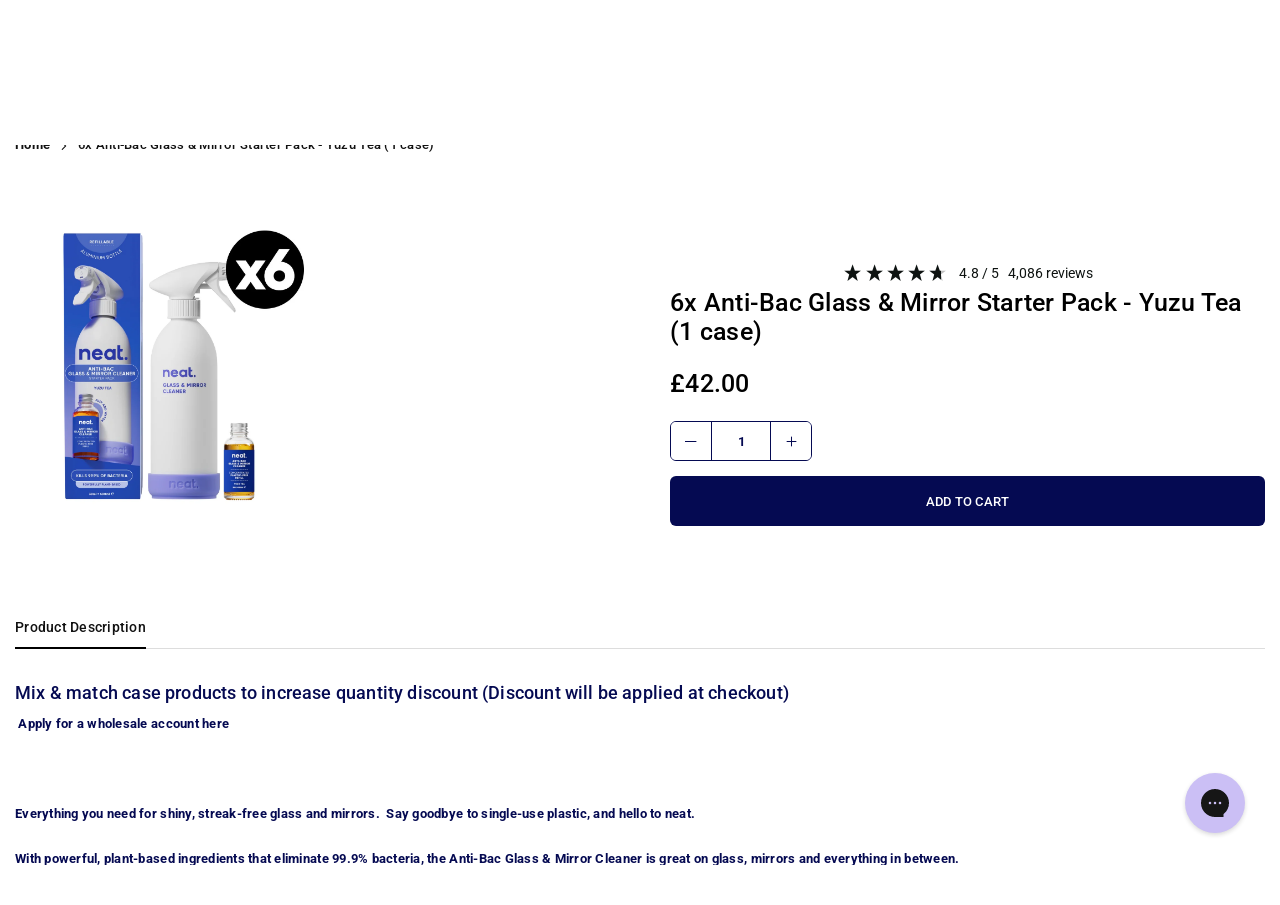

--- FILE ---
content_type: text/plain; charset=utf-8
request_url: https://api.skio.com/storefront-http/get-site-by-domain-or-hostname
body_size: 124316
content:
{"Site":{"_sitesByHostnameOrDomain":"Site","id":"418dc9f0-b74e-4f6f-af48-674fea84cc0a","domain":"neatclean.myshopify.com","hostname":"neatclean.com","name":"NeatClean","showNewCustomerPortal":true,"showPauseInCustomerPortal":true,"giftOnSkip":false,"settings":{"AdminUI":{"feedback":"","isEnabled":true,"showUpsell":false},"SmsHours":{"end":"","start":"","timezone":"","attemptZipcodeTimezone":false},"giftOnSkip":false,"enableSPGv2":true,"skipOptions":[{"unit":"WEEK","value":2},{"unit":"WEEK","value":4},{"unit":"WEEK","value":6}],"hideSkipCPv2":false,"showMergeSub":true,"showSplitSub":true,"usePrepaidV2":false,"CustomAction1":{"href":"","label":"","isEnabled":false,"openCurrentTab":false},"enableCredits":true,"enableJourney":true,"enableLoyalty":true,"bannerImageUrl":"https://cdn.shopify.com/s/files/1/0336/5899/4732/files/Refer_a_friend_Skio_account_page_header_Sep_2025.png?v=1756987327","calendarLocale":"en-US","creditSettings":{"betaEmails":"support@skio.com","creditsName":"Credits","expirationType":"customer_inactive","expirationMonths":3,"canRedeemInPortal":true,"allowedWithOneTimes":true,"canRedeemInCheckout":true,"allowedWithSubscriptions":true,"siteCurrencyToCreditRate":100,"loyaltyDiscountCodePrefix":"","combinesWithOrderDiscounts":true,"combinesWithProductDiscounts":true,"combinesWithShippingDiscounts":true,"productVariantsToExcludeFromEarning":[]},"customBlockCSS":"","hideCancelCPv2":false,"loyaltyLogoUrl":"","tierBetaEmails":"support@skio.com","customBlockCode":"","enableDunningV2":false,"enableSkioSmsV2":false,"lastUpdatedTime":"2025-11-19T18:04:59.151Z","CancellationFlow":{"newFlow":false,"instantCancel":false},"SurpriseNDelight":{"isEnabled":false,"showFeature":false},"allowProductSkip":false,"enableClassicBAB":false,"enableDynamicBAB":false,"enableFamilyPlan":false,"hideOrderNowCPv2":false,"referralSettings":{"shareCardColors":{"border":"#cabff5","bodyText":"#4B5563","background":"#e8e3fd","buttonText":"#FFFFFF","headerText":"#4B006E","iconStroke":"#e8e3fd","iconBackground":"#4B006E","buttonBackground":"#4B006E","buttonBackgroundHover":"#040852"}},"showGreetingCPv2":{"label":"","isEnabledOrderHistory":false,"isEnabledSubscriptions":false},"showOutOfStockUI":false,"enableAutomations":false,"migratedToJourney":false,"showPasswordLogin":true,"skioInternalStore":false,"useExpandedDrawer":true,"disableQuickRemove":false,"enableCancelFlowV2":true,"enableCustomerPage":true,"enableSbabOrderTag":true,"enableStorefrontCC":true,"referralBetaEmails":"","disableCancelFlowV2":false,"enableAllDayBilling":true,"enableMultiStepFlow":true,"enablePriceBasedBAB":false,"bannerImageHyperLink":"https://neatclean.com/a/account/loyalty","cancelFlowV3Settings":{"theme":{"BODY_TEXT":"#000000","HEADER_TEXT":"#000000","ACCENT_COLOR":"#000000","ACCENT_BACKGROUND":"#D0D5DD","PRIMARY_BACKGROUND":"#ffffff","PRIMARY_BUTTON_TEXT":"#ffffff","SECONDARY_BUTTON_TEXT":"#000000","PRIMARY_BUTTON_BACKGROUND":"#000000"},"cooldown":160,"showCreditsBlock":false,"californiaCancelCompliance":true},"enableBackupPayments":false,"hideEditProductsCPv2":false,"loyaltyBlocklistTags":[],"delinquentTurnOffDate":"","hideApplyDiscountCPv2":false,"hideDeliveryPriceCPv2":false,"hideDiscountChipsCPv2":true,"hideEditFrequencyCPv2":false,"hideNextOrderDateCPv2":false,"showNewCustomerPortal":false,"showOrderTrackingCPv2":true,"showVariantPlatformId":false,"temporaryPauseOptions":[{"unit":"RELATIVE","value":1},{"unit":"RELATIVE","value":2},{"unit":"RELATIVE","value":3}],"daysBeforeOutOfStockUI":3,"cpMoreButtonGroupSorted":["Skip","Pause","Cancel"],"daysUntilCancelStale3DS":null,"enableAnalyticsSegments":true,"enableSkioSmsBotPreview":false,"removeDiscountsOnCancel":false,"delinquencyCustomMessage":"","hideCreditsEarnedPreview":false,"hideLoyaltyFromCustomers":false,"hideVolumeDiscountBanner":true,"onlyUseShopifyResetLinks":false,"showReferralCardAboveOTU":false,"disablePaymentMethodEntry":false,"enableLocaleAutoDetection":true,"enableMultipleActionsCFv2":true,"autoMergeBillingSearchDays":1,"customBlockWhitelistEmails":[],"enableInternationalization":true,"manualSubPrepaidCyclesHack":false,"useOldDashSubscriptionCard":false,"ShowManualSubscriptionModal":false,"cpExpandedButtonGroupSorted":["Order now","Edit Products","Edit frequency","Next order date","Apply discount code","Split subscription","Merge subscription"],"recalculateOosShippingPrice":true,"showFraudPreventionFeatures":true,"allowSplitWithVolumeDiscount":false,"daysBeforeCancelSubscription":null,"hideSurpriseAndDelightBanner":true,"allowSplitWithVolumeDiscounts":false,"customerSpendingLimitSettings":{"limit":0,"enabled":false,"interval":"DAY","intervalCount":1},"enableBackInStockNotification":false,"maxDailyOrdersPerSubscription":1,"recurringFreeShippingOverride":false,"showAddBackupPaymentsInPortal":true,"showSavedAmountCustomerPortal":false,"backInStockQuickActionMaxDelay":5,"disableSkipIncompleteMinCycles":false,"useDefaultTwilioFallbackNumber":false,"useOldDashSubscriptionEditPage":false,"applySurpriseAndDelightRulesJIT":false,"backInStockNotificationMaxDelay":3,"disablePauseIncompleteMinCycles":false,"excludeUpsellsFromShippingPrice":"ONLY_SURPRISE_DELIGHT","trackCyclesOnIndividualSubLines":false,"disableCancelIncompleteMinCycles":false,"excludeOneTimeRevenueOnFirstOrder":false,"enableCustomerLevelVolumeDiscounts":false,"nextBillingDateDaysIntoFutureLimit":60,"neverShowAutomatedDelinquencyBanner":false,"shopifySyncPullProductsFromAdminApi":false,"disableEditProductsIncompleteMinCycles":false,"disableBillingDateChangeIncompleteMinCycles":false,"considerInventoryLocationsForProductStockCheck":false},"previewSettings":{"giftOnSkip":false,"skipOptions":[{"unit":"WEEK","value":2},{"unit":"WEEK","value":4},{"unit":"WEEK","value":6}],"hideSkipCPv2":false,"showMergeSub":true,"showSplitSub":true,"CustomAction1":{"href":"","label":"","isEnabled":false,"openCurrentTab":false},"bannerImageUrl":"https://cdn.shopify.com/s/files/1/0336/5899/4732/files/Refer_a_friend_Skio_account_page_header_Sep_2025.png?v=1756987327","calendarLocale":"en-US","customBlockCSS":"#__next {\n    min-height: 600px !important;\n}","hideCancelCPv2":false,"loyaltyLogoUrl":"","customBlockCode":"","allowProductSkip":false,"hideOrderNowCPv2":false,"showGreetingCPv2":{"label":"","isEnabledOrderHistory":false,"isEnabledSubscriptions":false},"showOutOfStockUI":false,"useExpandedDrawer":true,"enableStorefrontCC":true,"bannerImageHyperLink":"https://neatclean.com/a/account/loyalty","hideEditProductsCPv2":false,"loyaltyBlocklistTags":[],"hideApplyDiscountCPv2":false,"hideDeliveryPriceCPv2":false,"hideDiscountChipsCPv2":true,"hideEditFrequencyCPv2":false,"hideNextOrderDateCPv2":false,"showOrderTrackingCPv2":true,"temporaryPauseOptions":[{"unit":"RELATIVE","value":1},{"unit":"RELATIVE","value":2},{"unit":"RELATIVE","value":3}],"daysBeforeOutOfStockUI":3,"cpMoreButtonGroupSorted":["Skip","Pause","Cancel"],"hideCreditsEarnedPreview":false,"hideLoyaltyFromCustomers":false,"hideVolumeDiscountBanner":true,"showReferralCardAboveOTU":false,"enableLocaleAutoDetection":true,"customBlockWhitelistEmails":[],"cpExpandedButtonGroupSorted":["Order now","Edit Products","Edit frequency","Next order date","Apply discount code","Split subscription","Merge subscription"],"allowSplitWithVolumeDiscount":false,"daysBeforeCancelSubscription":null,"hideSurpriseAndDelightBanner":true,"allowSplitWithVolumeDiscounts":false,"showAddBackupPaymentsInPortal":true,"showSavedAmountCustomerPortal":false,"disableSkipIncompleteMinCycles":false,"disablePauseIncompleteMinCycles":false,"excludeUpsellsFromShippingPrice":"ONLY_SURPRISE_DELIGHT","disableCancelIncompleteMinCycles":false,"nextBillingDateDaysIntoFutureLimit":60,"disableEditProductsIncompleteMinCycles":false,"disableBillingDateChangeIncompleteMinCycles":false},"currencyCode":"GBP","smartCarouselSettings":{"enabled":true,"customCopy":{"carouselTitle":"You might also like"},"hideOOSProducts":false,"showPromotionGroupBadges":false},"storefrontAccessToken":"9a134305021461184811fc3e6209d6a6","qaAuthSettings":{"skip":false,"delay":false,"getNow":false,"swapProduct":false,"applyDiscount":false,"changeInterval":false,"getBackInStock":false,"addOneTimeUpsell":true,"addProductVariant":true,"pauseSubscription":false,"resetPaymentMethod":false,"unpauseSubscription":false,"reactivateSubscription":false,"addMultipleProductVariants":true,"oneTimeSubscriptionUpgrade":true},"cpv3Settings":{"colors":{"link":"#7F56D9","brand":"#5D38A0","borders":"#E9EAEB","success":"#16B364","focusArea":"#5D38A0","background":"#F0E9FF","generalText":"#535862","headingText":"#181D27","primaryButtonText":"#FFFFFF","backgroundTertiary":"#F5F5F5","backgroundSecondary":"#FFFFFF","secondaryButtonText":"#5D38A0","primaryButtonBackground":"#200039","secondaryButtonBackground":"#F8F0FF"},"layout":["products","customBlock","portalBanner","journeyBanner","shipping","summary","billing"],"timing":{"carouselSlideSeconds":7},"borders":{"borderWidth":2,"borderRadius":12},"features":{"giftOnSkip":false,"showSavedAmount":false,"showDiscountTags":true,"hideQuantityEditing":false},"sdBanners":{"showVolumeDiscount":true,"showSurpriseAndDelight":true},"customBlocks":{"css":"","code":"","whitelistEmails":[]},"customButton":{"isEnabled":false,"openCurrentTab":false},"productsLayout":["items","suggestionsMobile","surpriseAndDelight","addProduct","volumeDiscounts","campaign"],"moreButtonGroupOrder":["Apply discount code","Edit frequency","Next order date","Pause","Temporary pause","Unpause","Un-temporary pause","Merge subscription","Cancel"],"expandedButtonGroupOrder":["Order now","Skip","Split subscription"],"actionButtonToggleSettings":{"Skip":true,"Pause":true,"Cancel":true,"Unpause":true,"Order now":true,"Edit frequency":true,"Next order date":true,"Temporary pause":true,"Merge subscription":true,"Split subscription":true,"Un-temporary pause":true,"Apply discount code":true}},"FeatureFlags":[{"name":"enableReferrals","enabled":true},{"name":"enableShippingV2","enabled":true},{"name":"enableDashboardPermissions","enabled":true},{"name":"enableCancelFlowRTE","enabled":true},{"name":"enableNewProductEditFlows","enabled":true},{"name":"enableCollectionInDrawer","enabled":true},{"name":"enableOneTimeSubscriptionUpgrade","enabled":true},{"name":"surpriseDelightGiftSwapping","enabled":true},{"name":"enableDisplayCancelFlowV3Analytics","enabled":true},{"name":"enableSwitchboardCancelFlow","enabled":true},{"name":"enableReadReplicaInFrontend","enabled":true},{"name":"enableMarketsV2","enabled":true}]},"Theme":{"_themeBySiteHostname":"Theme","dangerConfirmButtonBorderColor":null,"confirmButtonBorderColor":null,"dangerConfirmButtonTextColor":"#fff","confirmButtonTextColor":"#fff","manageButtonColor":"transparent","manageButtonTextColor":"#111","manageButtonBorderColor":"#ddd","buttonColor":"#111","textColor":"#111","buttonTextColor":"#fff","isPreview":false,"headingColor":"#111","headingUppercase":false,"headingWeight":"500","textWeight":"400","cardBackgroundColor":"#fff","cardBorderColor":"#111","cardBorderColorHover":"#111","loaderColor":"#111","dangerConfirmButtonColor":"#e60023","confirmButtonColor":"#0fa573","flyoutBackgroundColor":"#fff","inputBackgroundColor":"#fff","inputBorderColor":"#ddd","inputBorderColorFocus":"#111","inputTextColor":"#111","inputErrorBorderColor":"#e60023","inputDisabledBackgroundColor":"#efefef","inputCopyBackgroundColor":"#fff","trackerColor":"#0fa573","trackerTextColor":"#fff","trackerDisabledColor":"#ddd","buttonBorderColor":null,"hidePoweredBy":false,"hideReorder":false,"hideCustomInterval":true,"loginEmailStepFooter":null,"nextChargeDateCopy":null,"multipassLoginUrlRedirect":"","manageFooter":""},"Theme2":{"_themeBySiteHostname":"Theme2","textColor":"#111","textWeight":"400","headingColor":"#111","headingWeight":"500","badgeBGColor":"#8cbbaa","badgeTextColor":"#fff","buttonBGColor":"#8cbbaa","buttonBorderRadius":2,"buttonTextColor":"#fff","isPreview":false,"cardBorderRadius":10,"cardBorderWidth":null,"tagBGColor":"#8cbbaa","tagBorderRadius":null,"tagTextColor":"#fff","textAnchorColor":null,"textOrderNow":null,"textEditFrequency":null,"textApplyDiscountCode":null,"textCancelNow":null,"noSecondaryButtons":null,"carouselSlideSeconds":7,"disableHalfSkip":false,"expandAllButtons":true,"showTaxAndDuties":false,"neverHideOTUCards":false,"hideQuantityEditing":false,"accentTextColor":null,"radioBorderRadius":null,"qaPrimaryAccentColor":"#cadceb","qaSecondaryAccentColor":null,"loyaltyGradientStartColor":"#F9F5FF","loyaltyGradientEndColor":"#6941c6","loyaltyIconColor":"#fff","loyaltyIconBgColor":"#6941c6","primaryColor":"#111","accentColor":"#D0D5DD"},"Copies":[],"copyTranslations":{"actions.add_multiple_product_variants.header":"Add products to subscription","actions.add_multiple_product_variants.header.with_discount":"Add products to subscription and apply discount code '{{discountCode}}'","actions.add_multiple_product_variants.subheader":"These products will be added to your subscription.","actions.add_multiple_product_variants.subheader.with_discount":"These products will be added to your subscription, and the discount code '{{discountCode}}' will be applied for {{discountAmount}} off.","actions.add_one_time_upsell.already_added":"You have already added this product","actions.add_one_time_upsell.header":"Add one-time add-on to subscription","actions.add_one_time_upsell.header.with_discount":"Add one-time add-on to subscription and apply discount code '{{discountCode}}'","actions.add_one_time_upsell.subheader":"{{productTitle}} will be added to your next order.","actions.add_one_time_upsell.subheader.with_discount":"{{productTitle}} will be added to your next order, and the discount code '{{discountCode}}' will be applied for {{discountAmount}} off.","actions.add_or_set_backup_payment_method.button":"Add or set backup card","actions.add_payment_method.button":"Add new card","actions.add_product_variant.header":"Add product to subscription","actions.add_product_variant.header.with_discount":"Add product to subscription and apply discount code '{{discountCode}}'","actions.add_product_variant.subheader":"{{productTitle}} will be added to your subscription.","actions.add_product_variant.subheader.with_discount":"{{productTitle}} will be added to your subscription, and the discount code '{{discountCode}}' will be applied for {{discountAmount}} off.","actions.apply_discount.subheader":"You will receive {{discountAmount}} off your subscriptions.","actions.apply_discount_code.header":"Apply discount code '{{discountCode}}'","actions.apply_discount_manual.header":"Apply discount","actions.award_credit.already_redeemed":"You have already redeemed these credits","actions.award_credit.header":"Receive {{credits}} {{creditsName}}","actions.award_credit.subheader":"You will be awarded with {{credits}} {{creditsName}}.","actions.banners.modal.header":"Preview and confirm actions","actions.banners.modal.subheader":"Check to make sure the queued actions are correct, then confirm to perform the actions.","actions.change_interval.header":"Change billing interval to every {{newInterval}}","actions.change_interval.header.with_discount":"Change billing interval to every {{newInterval}} and apply discount code '{{discountCode}}'","actions.change_interval.subheader":"Your subscription's billing interval will change from every {{oldInterval}} to every {{newInterval}}.","actions.change_interval.subheader.with_discount":"Your subscription's billing interval will change from every {{oldInterval}} to every {{newInterval}}, and the discount code '{{discountCode}}' will be applied for {{discountAmount}} off.","actions.change_subscription_credit_card.header":"Change subscription credit card","actions.change_subscription_credit_card.header.with_discount":"Change subscription credit card and apply discount code '{{discountCode}}'","actions.change_subscription_credit_card.subheader":"Add a new credit card to replace the subscription's payment method.","actions.change_subscription_credit_card.subheader.with_discount":"Add a new credit card to replace the subscription's payment method, and the discount code '{{discountCode}}' will be applied for {{discountAmount}} off.","actions.delay.header":"Delay subscription by {{delayInterval}}","actions.delay.header.with_discount":"Delay subscription by {{delayInterval}} and apply discount code '{{discountCode}}'","actions.delay.subheader":"Your next billing date will be {{newNextBillingDate}}.","actions.delay.subheader.with_discount":"Your next billing date will be {{newNextBillingDate}}, and the discount code '{{discountCode}}' will be applied for {{discountAmount}} off.","actions.done.header":"Done!","actions.done.subheader":"You will be taken to the customer portal.","actions.get_back_in_stock.header":"Order back in stock items","actions.get_back_in_stock.header.with_discount":"Order back in stock items and apply discount code '{{discountCode}}'","actions.get_back_in_stock.subheader":"Items missed from your last order are back in stock! Refill now by placing an order.","actions.get_now.header":"Get your subscription now","actions.get_now.header.with_discount":"Apply discount code '{{discountCode}}' and get your subscription now","actions.get_now.limit_reached.error":"Get now limit possibly reached, try again in 10 minutes.","actions.get_now.subheader":"Your subscription will ship and bill immediately.","actions.get_now.subheader.with_discount":"The discount code '{{discountCode}}' will be applied for {{discountAmount}} off, then your subscription will ship and bill immediately.","actions.pause_subscription.header":"Pause subscription","actions.pause_subscription.header.with_discount":"Pause subscription and apply discount code '{{discountCode}}'","actions.pause_subscription.subheader":"You can reactivate it anytime!","actions.pause_subscription.subheader.with_discount":"You can reactivate it anytime! The discount code '{{discountCode}}' will be applied for {{discountAmount}} off when you reactivate.","actions.quick_actions.add_one_time_upsell.already_has_one_time_upsell.error":"Subscription already contains this one-time product","actions.quick_actions.add_one_time_upsell.running_action":"Adding one-time upsell to subscription...","actions.quick_actions.add_one_time_upsell.title":"Add one-time upsell to subscription","actions.quick_actions.add_product.running_action":"Adding product to subscription...","actions.quick_actions.add_product.title":"Add product to subscription","actions.quick_actions.apply_discount.already_has_discount.error":"The subscription already has a discount code applied","actions.quick_actions.apply_discount.for_add_card.running_action":"Applying discount for adding new credit card...","actions.quick_actions.apply_discount.for_backup_card.running_action":"Applying discount for setting backup payment method...","actions.quick_actions.apply_discount.running_action":"Applying discount...","actions.quick_actions.apply_discount.title":"Apply discount code {{discountCode}}","actions.quick_actions.change_interval.running_action":"Changing subscription interval...","actions.quick_actions.change_interval.success.with_failed_discount":"Successfully changed subscription interval, but unable to apply discount","actions.quick_actions.change_interval.title":"Change your subscription interval to {{intervalCount}} {{interval}}","actions.quick_actions.confirm.button":"Confirm","actions.quick_actions.delay.running_action":"Delaying subscription...","actions.quick_actions.delay.success.with_failed_discount":"Successfully delayed subscription, but unable to apply discount","actions.quick_actions.delay.title":"Delay subscription by {{intervalCount}} {{interval}}","actions.quick_actions.email.confirm_action":"Your requested quick action link (expires in 3 minutes). Click this link that will log you in and complete the action: {{link}}","actions.quick_actions.email.subject_line.confirm_action":"Your {{siteName}} quick action link (expires in 3 minutes).","actions.quick_actions.error.go_to_login.button":"Go to login page","actions.quick_actions.error.go_to_subscriptions.button":"Go to subscriptions page","actions.quick_actions.error.message":"There was a problem updating your subscription, if this issue persists please report this through our support channels.","actions.quick_actions.error.prepaid_not_supported":"This action doesn't support updating a prepaid subscription","actions.quick_actions.error.product_variant_not_found":"Product variant not found","actions.quick_actions.error.subscription_belongs_to_different_user":"Subscription belongs to a different user","actions.quick_actions.error.subscription_not_found":"Subscription not found","actions.quick_actions.error.swap_from_product_variant_not_found":"Old product variant not found","actions.quick_actions.error.swap_to_product_variant_not_found":"New product variant not found","actions.quick_actions.get_back_in_stock.discount_code.label":"Discount","actions.quick_actions.get_back_in_stock.failed.toast":"Failed to place an order.","actions.quick_actions.get_back_in_stock.free_shipping.label":"Free","actions.quick_actions.get_back_in_stock.items.running_action":"Placing an order...","actions.quick_actions.get_back_in_stock.items.title":"Order back in stock items","actions.quick_actions.get_back_in_stock.link_expired.error":"This link has expired.","actions.quick_actions.get_back_in_stock.shipping.label":"Shipping","actions.quick_actions.get_back_in_stock.subtotal.label":"Subtotal","actions.quick_actions.get_back_in_stock.succeeded.toast":"You have successfully placed an order.","actions.quick_actions.get_back_in_stock.tax_disclaimer":"exclude tax and duties","actions.quick_actions.get_back_in_stock.total.label":"Total","actions.quick_actions.get_back_in_stock.under_review.status":"Your order is under review.","actions.quick_actions.get_now.running_action":"Placing order...","actions.quick_actions.get_now.success.with_failed_discount":"Successfully placed order, but unable to apply discount","actions.quick_actions.get_now.title":"Get your subscription now","actions.quick_actions.invalid_request.error":"Invalid request","actions.quick_actions.loading":"Loading...","actions.quick_actions.pause.running_action":"Pausing subscription...","actions.quick_actions.pause.title":"Pause subscription","actions.quick_actions.reactivate.already_active.error":"Subscription is already active","actions.quick_actions.reactivate.running_action":"Reactivating subscription...","actions.quick_actions.reactivate.success.with_failed_discount.error":"Successfully reactivated subscription, but unable to apply discount","actions.quick_actions.reactivate.success.with_failed_one_time.error":"Subscription already contains this one-time product. Reactivated subscription without the one-time product added","actions.quick_actions.reactivate.title":"Reactivate subscription","actions.quick_actions.reactivate.title.with_discount":"Reactivate subscription with discount code {{discountCode}}","actions.quick_actions.reactivate.title.with_discount_and_one_time":"Reactivate subscription with discount code {{discountCode}} & one-time add on","actions.quick_actions.reactivate.title.with_one_time":"Reactivate subscription with one-time add on","actions.quick_actions.reset_payment_method.running_action":"Sending Shopify payment method reset email...","actions.quick_actions.reset_payment_method.success.toast":"Sent update payment link in email","actions.quick_actions.reset_payment_method.success.with_failed_discount":"Sent update payment link, but unable to apply discount code","actions.quick_actions.reset_payment_method.title":"Click the button below to request a secure link via email to update your credit card","actions.quick_actions.send_confirmation_link.button":"Send confirmation link","actions.quick_actions.send_confirmation_link.description":"This will send an email that contains a link you must click to confirm the action","actions.quick_actions.send_email.button":"Send email","actions.quick_actions.sent_email_to.toast":"Sent email to {{email}}","actions.quick_actions.skip.running_action":"Skipping subscription...","actions.quick_actions.skip.title":"Skip subscription","actions.quick_actions.success.message":"Your subscription was updated successfully","actions.quick_actions.success.redirect.button":"Redirect me now","actions.quick_actions.success.redirect.message":"Redirecting to your subscriptions page in {{countdown}}...","actions.quick_actions.success.redirect.next_action.message":"Redirecting to complete another action {{countdown}}...","actions.quick_actions.swap_product.discount_code.error":"Swapped item(s) in subscription, but unable to apply discount code","actions.quick_actions.swap_product.no_product_to_swap.error":"Subscription doesn't contain product variant to remove or it's a one-time upsell","actions.quick_actions.swap_product.running_action":"Swapping products in your subscription...","actions.quick_actions.swap_product.swapping_in.label":"Swapping in:","actions.quick_actions.swap_product.swapping_out.label":"Swapping out:","actions.quick_actions.unpause.running_action":"Unpausing subscription...","actions.quick_actions.unpause.title":"Unpause subscription","actions.quick_actions.v3.action.section.title":"Actions","actions.quick_actions.v3.actions_in_progress":"Action(s) in progress...","actions.quick_actions.v3.authorization.error.header":"Authorization error","actions.quick_actions.v3.confirm.button":"Confirm","actions.quick_actions.v3.edit_card_details.button":"Edit card details","actions.quick_actions.v3.error.link_disabled":"This actions link has been disabled","actions.quick_actions.v3.error.link_expired":"This actions link has expired","actions.quick_actions.v3.error.link_invalid":"The link being used is corrupt or invalid, please verify the link has not been changed","actions.quick_actions.v3.error.loading_page":"Error setting up","actions.quick_actions.v3.error.missing_information":"The link is improperly configured and is missing information, please contact support.","actions.quick_actions.v3.error.prepaid_not_supported":"The link being used is not compatible with prepaid subscriptions.","actions.quick_actions.v3.error.wrong_subscription":"This subscription does not belong to your account","actions.quick_actions.v3.finished":"Finished","actions.quick_actions.v3.impacted_subscription.label":"Impacted subscription","actions.quick_actions.v3.one_time_order_upgrade.address.address_label":"Address","actions.quick_actions.v3.one_time_order_upgrade.address.address_required":"Address is required","actions.quick_actions.v3.one_time_order_upgrade.address.apartment_label":"Apartment, suite, etc","actions.quick_actions.v3.one_time_order_upgrade.address.city_label":"City","actions.quick_actions.v3.one_time_order_upgrade.address.city_required":"City is required","actions.quick_actions.v3.one_time_order_upgrade.address.country_label":"Country","actions.quick_actions.v3.one_time_order_upgrade.address.country_required":"Country is required","actions.quick_actions.v3.one_time_order_upgrade.address.first_name_label":"Name","actions.quick_actions.v3.one_time_order_upgrade.address.first_name_required":"First name is required","actions.quick_actions.v3.one_time_order_upgrade.address.last_name_label":"Surname","actions.quick_actions.v3.one_time_order_upgrade.address.last_name_required":"Last name is required","actions.quick_actions.v3.one_time_order_upgrade.address.phone_invalid":"Invalid phone number","actions.quick_actions.v3.one_time_order_upgrade.address.phone_label":"Telephone","actions.quick_actions.v3.one_time_order_upgrade.address.postal_label":"Postal code","actions.quick_actions.v3.one_time_order_upgrade.address.postal_required":"Postal code is required","actions.quick_actions.v3.one_time_order_upgrade.address.state_label":"State","actions.quick_actions.v3.one_time_order_upgrade.address.state_required":"State is required","actions.quick_actions.v3.one_time_order_upgrade.billing.next_date_title":"Next billing date","actions.quick_actions.v3.one_time_order_upgrade.billing.today":"Today","actions.quick_actions.v3.one_time_order_upgrade.cancellation_policy":"When you purchase a subscription you'll receive repeat deliveries. These are based on the subscription duration and frequency that you select. Your payment details will be stored securely and you'll be charged for each of these deliveries, unless you choose to pay in advance. Some subscriptions may auto-renew at the end of their duration. If you don't want to renew a subscription you can cancel it. If you want to cancel or change your subscription, you can do it at any time. Your order confirmation emails have links to your order. You can manage your subscription from there.","actions.quick_actions.v3.one_time_order_upgrade.cancellation_policy_link":"cancellation policy","actions.quick_actions.v3.one_time_order_upgrade.cancellation_policy_title":"Cancellations","actions.quick_actions.v3.one_time_order_upgrade.delivery.add_new_address":"add a new address","actions.quick_actions.v3.one_time_order_upgrade.delivery.phone_prefix":"Phone:","actions.quick_actions.v3.one_time_order_upgrade.delivery.title":"Delivery","actions.quick_actions.v3.one_time_order_upgrade.error.incomplete_address":"Please complete all required address fields before proceeding.","actions.quick_actions.v3.one_time_order_upgrade.error.missing_address":"Please add an address before proceeding.","actions.quick_actions.v3.one_time_order_upgrade.error.missing_eligible_items":"There are no items eligible for subscription upgrades.","actions.quick_actions.v3.one_time_order_upgrade.error.missing_payment_method":"Please add a payment method before proceeding.","actions.quick_actions.v3.one_time_order_upgrade.error.subscription_creation_failed":"There was an error creating the subscription. Please contact support for assistance.","actions.quick_actions.v3.one_time_order_upgrade.payment.add_new_method":"add a new payment method","actions.quick_actions.v3.one_time_order_upgrade.payment.secure_message":"All transactions are secure and encrypted.","actions.quick_actions.v3.one_time_order_upgrade.payment.title":"Payment","actions.quick_actions.v3.one_time_order_upgrade.product.unit_suffix":"/unit","actions.quick_actions.v3.one_time_order_upgrade.shipping.calculating":"Calculating...","actions.quick_actions.v3.one_time_order_upgrade.shipping.error":"There is an error with calculating shipping.","actions.quick_actions.v3.one_time_order_upgrade.shipping.multiple_intervals_warning":"Multiple shipping fees may apply for different subscription intervals","actions.quick_actions.v3.one_time_order_upgrade.shipping.title":"Shipping method","actions.quick_actions.v3.one_time_order_upgrade.subscribe.done_button":"Done","actions.quick_actions.v3.one_time_order_upgrade.subscribe.first_order_prefix":"Your first subscription order will be on","actions.quick_actions.v3.one_time_order_upgrade.subscribe.processing_button":"Processing...","actions.quick_actions.v3.one_time_order_upgrade.subscribe.subscribe_button":"Subscribe","actions.quick_actions.v3.one_time_order_upgrade.subscribe.today":"You have selected today as your billing date. This will create a new subscription and charge your payment method immediately.","actions.quick_actions.v3.one_time_order_upgrade.success_modal.redirect_message":"Your subscription has been created successfully! Redirecting to subscriptions management page in {{countdown}}...","actions.quick_actions.v3.one_time_order_upgrade.success_modal.title":"Subscription Created","actions.quick_actions.v3.one_time_order_upgrade.summary.discount_prefix":"Discount","actions.quick_actions.v3.one_time_order_upgrade.summary.items_suffix":"items","actions.quick_actions.v3.one_time_order_upgrade.summary.multiple_items_message":"This order has a recurring charge for multiple items.","actions.quick_actions.v3.one_time_order_upgrade.summary.recurring_label":"Recurring subscription","actions.quick_actions.v3.one_time_order_upgrade.summary.shipping_label":"Shipping","actions.quick_actions.v3.one_time_order_upgrade.summary.subtotal_prefix":"Subtotal","actions.quick_actions.v3.one_time_order_upgrade.summary.total_label":"Total","actions.quick_actions.v3.one_time_order_upgrade.terms_text":"By continuing with your payment, you agree that your payment method will automatically be charged at the price and frequency listed on this page until it ends or you cancel. All cancellations are subject to the {{link}}.","actions.quick_actions.v3.preview_and_confirm.header":"Preview and confirm actions","actions.quick_actions.v3.preview_and_confirm.subheader":"Check to make sure the queued actions and impacted subscription are correct, then Confirm to perform the actions.","actions.quick_actions.v3.send_secure_email.header":"Verify your identity","actions.quick_actions.v3.send_secure_email.reset_payment":"Click the button below to receive a secure link via email to update your credit card. This process helps us ensure your information is safe and protected! ","actions.quick_actions.v3.send_secure_email.subheader":"We’ll send a secure link to your email so you can safely continue.","actions.reactivate_subscription.header":"Reactivate subscription","actions.reactivate_subscription.header.with_discount":"Reactivate subscription and apply discount code '{{discountCode}}'","actions.reactivate_subscription.subheader":"Your subscription will be reactivated as of today and your next order will bill on {{newNextBillingDate}}.","actions.reactivate_subscription.subheader.with_discount":"Your subscription will be reactivated as of today and your next order will bill on {{newNextBillingDate}}. The discount code '{{discountCode}}' will be applied for {{discountAmount}} off.","actions.reset_payment_method.header":"Reset payment method","actions.reset_payment_method.header.with_discount":"Reset payment method and apply discount code '{{discountCode}}'","actions.reset_payment_method.subheader":"Click the button below to request a secure link via email to update your credit card.","actions.reset_payment_method.subheader.with_discount":"Click the button below to request a secure link via email to update your credit card. The discount code '{{discountCode}}' will be applied for {{discountAmount}} off on your next order.","actions.select_swap_in_product":"Select a product to swap in","actions.set_backup_payment_method.header":"Set backup payment method","actions.set_backup_payment_method.header.with_discount":"Set backup payment method and apply discount code '{{discountCode}}'","actions.set_backup_payment_method.subheader":"Add or set a credit card as a backup in the event that your primary card fails.","actions.set_backup_payment_method.subheader.with_discount":"Add or set a credit card as a backup in the event that your primary card fails. The discount code '{{discountCode}}' will be applied for {{discountAmount}} off on your next order.","actions.skip.header":"Skip subscription","actions.skip.header.with_discount":"Skip subscription and apply discount code '{{discountCode}}'","actions.skip.subheader":"Your upcoming order will be skipped. Your next order will bill on {{newNextBillingDate}}.","actions.skip.subheader.with_discount":"Your upcoming order will be skipped. Your next order will bill on {{newNextBillingDate}}. The discount code '{{discountCode}}' will be applied for {{discountAmount}} off on your next order.","actions.swap_in_product":"Product to swap in","actions.swap_out_product":"Product to swap out","actions.swap_product.header":"Swap product","actions.swap_product.header.with_discount":"Swap product and apply discount code '{{discountCode}}'","actions.swap_product.subheader":"{{swappedOutProduct}} will be swapped out with your selected product.","actions.swap_product.subheader.with_discount":"{{swappedOutProduct}} will be swapped out with your selected product. The discount code '{{discountCode}}' will be applied for {{discountAmount}} off on your next order.","actions.swap_product.subheader.with_quantities":"{{swappedOutProduct}} will be swapped out with your selected product. For every {{oldQuantity}} items you swap out, you will receive {{newQuantity}} of the selected product.","actions.unpause_subscription.header":"Unpause subscription","actions.unpause_subscription.header.with_discount":"Unpause subscription and apply discount code '{{discountCode}}'","actions.unpause_subscription.subheader":"This will trigger an order to be created if the next billing date is past due.","actions.unpause_subscription.subheader.with_discount":"This will trigger an order to be created if the next billing date is past due. The discount code '{{discountCode}}' will be applied for {{discountAmount}} off on your next order.","actions.winback.header":"Reactivate subscription and apply discount","actions.winback.subheader.discount_code":"Your subscription will be reactivated as of today, and the discount code '{{discountCode}}' will be applied for {{discountAmount}} off on your next order, which will bill on {{newNextBillingDate}}.","actions.winback.subheader.discount_manual":"Your subscription will be reactivated as of today, and a discount of {{discountAmount}} will be applied to your next order, which will bill on {{newNextBillingDate}}.","auth.profile.birthday.label":"Birthday","auth.profile.birthday.sub_label":"You will only be able to set your birthdate once.","auth.profile.card.title":"Personal Information","auth.profile.discard.button":"Discard changes","auth.profile.edit_information.button":"Edit information","auth.profile.email.label":"Email","auth.profile.error.email_required":"Email is required","auth.profile.error.email_taken":"Email is already taken. Please log in using that email or contact us for help.","auth.profile.error.invalid_email":"Invalid email","auth.profile.error.invalid_phone":"Invalid phone number","auth.profile.error.invalid_year":"Invalid year","auth.profile.error.phone_taken":"Phone number is already taken. Please use a different number.","auth.profile.page.title":"Account details","auth.profile.phone.label":"Phone","auth.profile.placeholder.birthday":"YYYY-MM-DD","auth.profile.placeholder.email":"Enter email","auth.profile.placeholder.phone":"Enter phone number","auth.profile.save.button":"Save","auth.profile.saved.toast":"Saved","auth.profile.saving.button":"Saving...","auth.profile.update_failed":"Failed to update profile","auth.profile.update_success":"Profile updated successfully","babv3.button.add":"ADD","babv3.button.add_at_least":"Add at least {{count}} item(s)","babv3.button.add_items":"Add {{count}} item(s)","babv3.button.add_more_items":"Add {{count}} more item(s)","babv3.button.add_more_price":"Add {{amount}} more","babv3.button.checkout":"Checkout","babv3.button.details":"Details","babv3.button.limit_reached":"{{count}} item(s) limit reached","babv3.button.max_items":"{{count}} item(s) max","babv3.button.max_price":"Add {{amount}} max","babv3.button.next":"Next","babv3.cart.badge.fixed_size_selected":"{{selected}} of {{total}} selected","babv3.cart.badge.items_selected":"{{count}} items selected","babv3.cart.badge.spent":"{{amount}} spent","babv3.cart.discounts_label":"Discounts","babv3.cart.empty_state":"Choose the items for your box","babv3.cart.frequency_title":"Frequency","babv3.cart.header":"Items in your box","babv3.cart.one_time_addon":"One time add-on","babv3.cart.price_per_unit":"({{price}}/unit)","babv3.cart.upsell_empty_state":"Add optional one time add-ons.","babv3.discount.amount_off":"{{amount}} off","babv3.discount.percentage_off":"{{percentage}}% off","babv3.error.add_to_cart":"Error adding items to cart","babv3.grouping.all":"All","babv3.header.default":"Build your box","babv3.header.subtitle":"Choose {{count}} items for your box","babv3.progress_step.sectioned_box.upsell":"Add-ons","babv3.selling_plan.one_time":"One-time Purchase","babv3.selling_plan.subscribe_save":"Subscribe & Save","babv3.size_selector.items_suffix":"items","cancel_flow.modal.action.change_next_order_date.title":"Set your next order date","cancel_flow.modal.action.delay.title":"Delay your subscription","cancel_flow.modal.action.edit_frequency.title":"Edit frequency and set your next order date","cancel_flow.modal.action.list.title":"Are you sure?","cancel_flow.modal.action.offer_discount.title":"Would you like a discount instead?","cancel_flow.modal.action.offer_upsell.title":"Stay with us and claim a free gift!","cancel_flow.modal.action.skip.title":"Sure! How much time do you need?","cancel_flow.modal.award_credits.banner.body":"You may lose these credits by cancelling your subscription. You can redeem these credits at any time.","cancel_flow.modal.award_credits.banner.button":"Apply credits","cancel_flow.modal.award_credits.banner.title":"You have {{amount}} in unused credits","cancel_flow.modal.body":"This will cancel your subscription, and you will stop receiving orders","cancel_flow.modal.body.advanced_start":"Please select a reason to continue","cancel_flow.modal.body.cancelled":"We're sorry to see you go! You can always come back and resubscribe if you'd like.","cancel_flow.modal.body.cancelling":"We're cancelling your subscription. Thank you for your patience","cancel_flow.modal.body.discount":"If you choose to stay, we'll give you an extra discount","cancel_flow.modal.body.error":"Currently experiencing errors processing your request. Try again in a few minutes","cancel_flow.modal.body.final":"Your request has been processed.","cancel_flow.modal.body.products_updated":"The changes in your subscription were successfully updated.","cancel_flow.modal.body.saved_by_delay":"Your next order has been delayed!","cancel_flow.modal.body.saved_by_discount":"Your subscription now has discount applied!","cancel_flow.modal.body.saved_by_pause":"Your subscription has been paused!","cancel_flow.modal.body.saved_by_resubscribe":"Your subscription has been resubscribed!","cancel_flow.modal.body.skipped":"Your next order has been skipped. You will be redirected in a few seconds.","cancel_flow.modal.california.canceled.reason.list":"We're sorry to see you go. If you have a moment, can you tell us why you're cancelling so we can improve our service for you.","cancel_flow.modal.california.canceled.reason.list.title":"Your subscription has been cancelled","cancel_flow.modal.california.canceling.title":"Cancelling subscription","cancel_flow.modal.california.compliance.body.reason_submit":"Your insights help us improve and better serve you","cancel_flow.modal.california.compliance.body.resubscribe":"You're all set!","cancel_flow.modal.california.compliance.loading":"Subscription cancellation in progress","cancel_flow.modal.california.compliance.loading.title":"Cancelling subscription","cancel_flow.modal.california.compliance.reason.list.body":"We're sorry to see you go! You can always come back and resubscribe if you'd like.","cancel_flow.modal.california.compliance.reason.list.second.body":"Your feedback is valuable and helps us to improve our products and services","cancel_flow.modal.california.compliance.reason.list.second.title":"How can we improve?","cancel_flow.modal.california.compliance.reason.list.title":"Your subscription has been cancelled","cancel_flow.modal.california.compliance.select_reason.description":"Please let us know why you wanted to cancel (optional)","cancel_flow.modal.california.compliance.title.reason_submit":"Thank you for your feedback","cancel_flow.modal.california.compliance.title.resubscribe":"Subscription reactivated","cancel_flow.modal.cancel_flow.cancel_subscription.button":"Cancel subscription","cancel_flow.modal.cancel_subscription.button":"Cancel subscription","cancel_flow.modal.cancel_ticket.additional":"Additional","cancel_flow.modal.cancel_ticket.discount_label.discount_off":"off","cancel_flow.modal.cancel_ticket.order.plural":"orders","cancel_flow.modal.cancel_ticket.order.singular":"order","cancel_flow.modal.cancel_ticket.your_next.plural":"Your next","cancel_flow.modal.cancel_ticket.your_next.singular":"Your next","cancel_flow.modal.credits_warning.banner.body":"You may lose {{amount}} by cancelling your subscription. You can redeem these credits at any time.","cancel_flow.modal.credits_warning.banner.title":"Don't lose your credits","cancel_flow.modal.discount.description":"We would like to offer you {{DISCOUNT_INFO}}","cancel_flow.modal.error.body":"An error occurred. Please try again in a bit.","cancel_flow.modal.finish.button":"Done","cancel_flow.modal.media.load_error":"Media load error","cancel_flow.modal.no_reason_selected.error":"Please select a reason","cancel_flow.modal.other":"Other","cancel_flow.modal.other.no_reason_filled.error":"Please describe how we can make this better","cancel_flow.modal.other.placeholder":"Enter a reason","cancel_flow.modal.proceed.button":"Proceed","cancel_flow.modal.reason.list.title":"Why do you want to cancel?","cancel_flow.modal.rebuttal.action.apply_credits.button":"Apply {{creditsName}}","cancel_flow.modal.rebuttal.action.apply_credits.success":"Successfully applied credits to your subscription!","cancel_flow.modal.rebuttal.action.apply_credits_free_subscription.button":"Get your next order for free using {{discount}} of {{creditsName}}!","cancel_flow.modal.rebuttal.action.apply_credits_partial.button":"Apply {{creditsName}} and get {{discount}} off your next order","cancel_flow.modal.rebuttal.action.award_credits.button":"Receive {{credits}} {{creditsName}}","cancel_flow.modal.rebuttal.action.award_credits.description":"We'll add {{credits}} {{creditsName}} to your balance","cancel_flow.modal.rebuttal.action.award_credits.success":"You've been awarded {{credits}} {{creditsName}}!","cancel_flow.modal.rebuttal.action.change_next_order_date.button":"Change next order date","cancel_flow.modal.rebuttal.action.change_next_order_date.success.toast":"We'll adjust your next order date to {{NEXT_ORDER_DATE}}.","cancel_flow.modal.rebuttal.action.contact_support.button":"Contact support","cancel_flow.modal.rebuttal.action.contact_support.modal.header":"Contact support","cancel_flow.modal.rebuttal.action.contact_support.success.toast":"If you were not redirected, please email support at {{email}}. We will be in touch shortly.","cancel_flow.modal.rebuttal.action.delay.button":"Delay","cancel_flow.modal.rebuttal.action.delay.modal.header":"Delay next order","cancel_flow.modal.rebuttal.action.delay.option.format":"Delay {{count}} {{interval}}. (Next billing date: {{date}})","cancel_flow.modal.rebuttal.action.delay.success.toast":"We've delayed your next order, it will now be on {{NEXT_ORDER_DATE}}","cancel_flow.modal.rebuttal.action.edit_frequency.button":"Edit frequency","cancel_flow.modal.rebuttal.action.edit_frequency.success.toast":"We've updated your frequency to {{FREQUENCY}} and your next order date will be on {{NEXT_ORDER_DATE}}.","cancel_flow.modal.rebuttal.action.get_now.button":"Get now","cancel_flow.modal.rebuttal.action.get_now.success.toast":"Your order has been placed","cancel_flow.modal.rebuttal.action.misc_link.success.toast":"Thanks for staying subscribed","cancel_flow.modal.rebuttal.action.no_action.button":"No action","cancel_flow.modal.rebuttal.action.offer_discount.button":"Claim discount","cancel_flow.modal.rebuttal.action.offer_discount.success.toast":"We've applied {{DISCOUNT_INFO}}","cancel_flow.modal.rebuttal.action.offer_gift.with_gift_name.success":"We've added a free gift ({{PRODUCT_TITLE}}) to your next order!","cancel_flow.modal.rebuttal.action.offer_upsell.button":"Claim free gift","cancel_flow.modal.rebuttal.action.offer_upsell.modal.header":"Stay with us and claim your free gift","cancel_flow.modal.rebuttal.action.pause.button":"Pause subscription","cancel_flow.modal.rebuttal.action.paused.success.toast":"We've paused your subscription, unpause whenever you're ready","cancel_flow.modal.rebuttal.action.skip_next_order.button":"Skip next order","cancel_flow.modal.rebuttal.action.skip_next_order.success.toast":"We'll skip your next order, and resume your subscription on {{NEXT_ORDER_DATE}}.","cancel_flow.modal.rebuttal.action.swap_product.button":"Swap product","cancel_flow.modal.rebuttal.action.swap_product.success.toast":"Your subscription product changes have been processed","cancel_flow.modal.rebuttal.action.upsell.success.toast":"We've added a free gift to your next order!","cancel_flow.modal.saved_amount.banner.title":"You've saved {{amount}} by subscribing!","cancel_flow.modal.saved_by.subscription":"You've saved {{savedAmt}} by subscribing!","cancel_flow.modal.select_product_to_swap.title":"Select the product you want to change","cancel_flow.modal.skip_next_order.button":"Skip next order","cancel_flow.modal.stacked_discount.next_order_count":"for next {{nextOrderCount}} order(s)","cancel_flow.modal.stacked_discount.plus":"plus","cancel_flow.modal.swap_product.success":"Your subscription product changes have been processed.","cancel_flow.modal.title":"Cancel subscription","cancel_flow.modal.title.advanced_start":"Why do you want to cancel?","cancel_flow.modal.title.apply_credits":"Discount applied","cancel_flow.modal.title.cancelled":"Your subscription has been cancelled","cancel_flow.modal.title.cancelling":"Cancelling your subscription","cancel_flow.modal.title.credits_awarded":"Credits awarded","cancel_flow.modal.title.discount":"Would you like a discount, instead?","cancel_flow.modal.title.error":"Error","cancel_flow.modal.title.final":"Finished!","cancel_flow.modal.title.frequency_updated":"Your frequency has been updated.","cancel_flow.modal.title.immediate_start":"Cancellation in progress","cancel_flow.modal.title.next_order_changed":"Your next order date has been changed.","cancel_flow.modal.title.next_order_skipped":"Your next order has been skipped.","cancel_flow.modal.title.products_updated":"Your subscription has been updated.","cancel_flow.modal.title.saved_by_contact_support":"Thank you for contacting support","cancel_flow.modal.title.saved_by_delay":"Your subscription has been delayed","cancel_flow.modal.title.saved_by_discount":"Your discount has been applied","cancel_flow.modal.title.saved_by_get_now":"Thank you for staying","cancel_flow.modal.title.saved_by_misc_link":"Thank you for staying","cancel_flow.modal.title.saved_by_pause":"Your subscription has been paused","cancel_flow.modal.title.saved_by_resubscribe":"Resubscribed","cancel_flow.modal.title.saved_by_upsell":"Your free gift has been applied","cancel_flow.modal.title.skipped":"Subscription skipped","common.add":"Add","common.all":"All","common.and":"and","common.apply_discount":"Apply discount","common.back":"Back","common.benefit":"Benefit","common.billing_every":"Billing every {{interval}}","common.cancel":"Cancel","common.close":"Close","common.confirm":"Confirm","common.congratulations":"Congratulations","common.continue":"Continue","common.copy":"Copy","common.count":"Count","common.credits":"Credits","common.day":"Day","common.days":"Days","common.delivery_and_billing":"Delivery every {{deliveryInterval}}, Billing every {{billingInterval}}","common.delivery_every":"Delivery every {{interval}}","common.details":"Details","common.discount":"Discount","common.enter_number":"Enter a number","common.error":"Error","common.finished":"Finished","common.free":"Free","common.frequency":"Frequency","common.in_progress":"In progress","common.interval.format":"{{count}} {{interval}}","common.item":"item","common.loading":"Loading...","common.merge":"Merge","common.message_from":"Message from","common.month":"Month","common.months":"Months","common.next_on":"Next on","common.off":"off","common.or":"or","common.paid":"Paid","common.pre-paid":"Pre-paid","common.prepaid":"Prepaid","common.proceed":"Proceed","common.redeemed":"Redeemed","common.resubscribe":"Resubscribe","common.resumes_on":"Resumes billing on","common.retry":"Retry","common.save.button":"Save","common.see_here":"See here","common.select":"Select","common.select_frequency":"Select frequency","common.shipping_to":"Shipping to","common.skio.secured":"Skio Secured","common.split":"Split","common.success":"Success","common.swap":"Swap","common.take_action":"Take action","common.unit":"Unit","common.week":"Week","common.weeks":"Weeks","contract.under_review.chip":"Under review","family_plan.customer_portal.individual":"Individual","family_plan.customer_portal.multiple_friends":"+{{count}} friends","family_plan.customer_portal.one_friend":"+{{count}} friend","family_plan.customer_portal.percent_off":"{{percent}}% off","family_plan.customer_portal.share_link.button":"Share","family_plan.customer_portal.sub_title":"Subscribe together with friends or family and enjoy an extra discount per person added.","family_plan.customer_portal.title":"Family Plans","family_plan.customer_portal.you":"You","family_plan.customer_portal.your_code.label":"Your family plans code","family_plan.discount.copy.button":"Copy","family_plan.discount.no_subscriptions.get_started.button":"GET STARTED","family_plan.discount.refer_page.error":"Sorry, this is an invalid link.","family_plan.discount.refer_page.no_subscriptions.sub_title":"Sign up for a subscription to get a discount code you can use with friends and earn up to an extra {{max_discount}} off all of your subscriptions! Click the button below to get started.","family_plan.discount.refer_page.no_subscriptions.title":"Oops! You don't have a subscription yet.","family_plan.discount.refer_page.sub_title.max":"{{discount}} off subscriptions for you and your friends.","family_plan.discount.refer_page.sub_title.tiers":"Unlock a {{discount}} discount on your subscription when your friend subscribes with your code. Earn up to {{max_discount}} off with {{max_users}} or more friends!","family_plan.discount.refer_page.title":"Share your discount and save more!","family_plan.discount.share.button":"Share","family_plan.share_link.body":"Get {{discount}} off your order!","family_plan.share_link.copied.toast":"Link copied to clipboard!","family_plan.share_link.description":"Copy and share the link above with your friends or have them type in your code at checkout. Your discounts will automatically apply to your subscriptions.","family_plan.share_link.description.no_email":"Enter your email above to get a link you can share with friends. Your discounts will automatically apply to your subscriptions.","family_plan.share_link.description.no_subscriptions":"Sign up for a subscription to get your personal discount code. Once you have your code, share it with friends to earn up to an extra {{max_discount}} off on all of your subscriptions.","family_plan.share_link.description.title":"How it works","family_plan.share_link.title":"Share family plan link","loyalty.add_product_modal.tier.discount.banner.description":"A {{discountValueText}} discount is applied to all products.","loyalty.add_product_modal.tier.discount.banner.title":"{{tierName}} benefit • {{discountValueText}} off","loyalty.birthday.date":"Birthday","loyalty.birthday.none":"None","loyalty.card.credits.expiring_end_of":"expiring end of {{expDate}}","loyalty.card.credits.never_expires":"Never expires","loyalty.card.credits_balance":"{{creditsName}}","loyalty.card.join_date":"Customer since {{date}}","loyalty.card.join_program.button":"Join {{siteName}} rewards program","loyalty.card.learn_more.button":"Learn more","loyalty.card.tier.joined_date":"Joined {{date}}","loyalty.cash_back":"Cashback","loyalty.cash_back.earned":"Cashback earned","loyalty.cash_back.to_earn":"Cashback to earn","loyalty.cash_back_available":"Cash back available","loyalty.cash_back_credits":"Cash back credits","loyalty.club.header":"The Club","loyalty.credit.awarded.cancel_flow":"You earned {{credits}} {{creditsName}} from cancel flow","loyalty.credit.awarded.journey_action":"You earned {{credits}} {{creditsName}}","loyalty.credit.awarded.quick_action":"Receieved {{credits}} {{creditsName}} from completing a quick action","loyalty.credit.claim_link.redirecting":"Redirecting...","loyalty.credit.discount.generated":"Generated discount code {{discountCode}} for {{amount}} {{creditsName}}","loyalty.credit.history.discount_consumed":"Used discount code {{discountCode}}","loyalty.credit.history.discount_generated":"Used {{credits}} {{creditsName}} to create discount code {{discountCode}} for {{amount}}","loyalty.credit.history.discount_removed":"Credit discount {{discountCode}} expired and refunded","loyalty.credit.history.expired":"{{credits}} {{creditsName}} expired","loyalty.credits.below_minimum":"Use credits once your order reaches {{minAmount}}","loyalty.credits.earned":"{{creditsName}} earned","loyalty.credits.max_exceeded":"Maximum {{maxCredits}} {{creditsName}} per order","loyalty.credits.max_per_order":"Max redeemable this order: {{maxAmount}}","loyalty.credits.min_cart_requirement":"Credits can only be applied after {{minAmount}} minimum","loyalty.credits.order_discount_present":"Remove discount code to apply credits","loyalty.credits.stacking_disabled":"Credits cannot be combined with other discount codes","loyalty.credits.to_earn":"{{creditsName}} to earn","loyalty.credits_preview.earn_full":"Earn {{totalCredits}} {{creditsName}}","loyalty.generate_one_time_discount_code_for_purchase":"Generate a one-time discount code for a purchase.","loyalty.history.show_less.button":"Show Less","loyalty.history.show_more.button":"Show {{count}} More","loyalty.how_to_use_credits":"How to use your {{creditsName}}","loyalty.membership.header":"Your Membership","loyalty.ongoing_rewards.card.header":"Ongoing rewards","loyalty.ongoing_rewards.card.header.credits":"Active {{creditsName}} rewards","loyalty.ongoing_rewards.card.sub_header":"Rewards that are active until your membership ends.","loyalty.ongoing_rewards.card.sub_header.credits":"{{creditsName}} rewards that are active.","loyalty.overview.header":"neat. Rewards","loyalty.product_for_credits.header":"Swap your points for products","loyalty.product_for_credits.insufficient_credits":"Insufficient {{creditsName}}","loyalty.product_for_credits.pricing":"{{amount}} {{creditsName}}","loyalty.product_for_credits.redeem.button":"Redeem","loyalty.product_for_credits.redeem.error.bottom_line":"Please try again or contact support.","loyalty.product_for_credits.redeem.error.top_line":"Failed to apply your selection.","loyalty.product_for_credits.redeem.loading":"Applying your selection...","loyalty.product_for_credits.redeem.modal.cancel_button":"Cancel","loyalty.product_for_credits.redeem.modal.confirm_button":"Yes, Redeem {{amount}} {{creditsName}}","loyalty.product_for_credits.redeem.modal.confirmation_text_prefix":"You're about to redeem","loyalty.product_for_credits.redeem.modal.confirmation_text_value":"{{productName}} for {{amount}} {{creditsName}}.","loyalty.product_for_credits.redeem.modal.current_balance_label":"Current balance:","loyalty.product_for_credits.redeem.modal.header":"Confirm Redemption","loyalty.product_for_credits.redeem.modal.next_shipment_date_notice":"This will be added to your next subscription on","loyalty.product_for_credits.redeem.modal.prompt":"Proceed with redemption?","loyalty.product_for_credits.redeem.modal.remaining_balance_label":"Remaining balance:","loyalty.product_for_credits.redeem.or":"or redeem your {{creditsName}}","loyalty.product_for_credits.redeem.success":"{{productName}} successfully redeemed!","loyalty.product_for_credits.subheader":"Click Redeem to add the products into your subscription","loyalty.product_for_credits.subheader.no_active_subscriptions":"You can redeem your {{creditsName}} for products once you have an active subscription","loyalty.product_for_credits.tier_restriction":"{{tierName}} only","loyalty.profile.error.invalid_date":"Invalid date","loyalty.program.card.header":"Loyalty program","loyalty.program.card.sub_header":"We're so excited! Here's some of the things you can expect to enjoy as {{tierName}}.","loyalty.program.current_tier.badge":"Current","loyalty.redeem.card.header":"Redeem your {{creditsName}}","loyalty.redeem.discount.balance":"You have {{balance}} in {{creditsName}}","loyalty.redeem.discount.button.mobile":"Redeem credits","loyalty.redeem.discount.code_is":"Your code is","loyalty.redeem.discount.copied.toast":"Code copied!","loyalty.redeem.discount.copy.button":"Copy","loyalty.redeem.discount.error.bottom_line":"Please try again or contact support.","loyalty.redeem.discount.error.button":"Return to loyalty page","loyalty.redeem.discount.error.top_line":"Failed to generate code.","loyalty.redeem.discount.finish.button":"Finish","loyalty.redeem.discount.generate.button":"Redeem","loyalty.redeem.discount.generating":"Generating your code...","loyalty.redeem.discount.guardrails.max_only":"Max {{maxCredits}} {{creditsName}} per order.","loyalty.redeem.discount.guardrails.min_and_max":"Requires {{minCartValue}} minimum. Max {{maxCredits}} {{creditsName}} per order.","loyalty.redeem.discount.guardrails.min_only":"Requires {{minCartValue}} minimum on the order to redeem.","loyalty.redeem.discount.header":"Redeem your credits","loyalty.redeem.discount.header.no_credits":"No {{creditsName}} yet to redeem!","loyalty.redeem.discount.invalid_value.error":"Enter a valid value, the maximum you can redeem is {{maxValue}}","loyalty.redeem.discount.more_ways_to_earn.link":"More ways to earn","loyalty.redeem.discount.remaining":"You'll have {{balanceRemaining}} in {{creditsName}} remaining","loyalty.redeem.discount.sub_header":"Generate a discount code to apply towards a one-time purchase.","loyalty.redeem.discount.sub_header.no_credits":"Earn {{creditsName}} through purchases or by performing actions.","loyalty.redeem_my_points":"Redeem my points","loyalty.refer_a_friend.copied.toast":"Copied!","loyalty.refer_a_friend.copy_referral_link.button":"Copy your referral link","loyalty.refer_a_friend.header":"Refer a friend","loyalty.refer_a_friend.making_your_link":"Making your link...","loyalty.refer_a_friend.share_referral_link.button":"Share referral link","loyalty.referral.copied.button":"Copied!","loyalty.referral.copy.button":"Copy your link","loyalty.referral.credits_amount":"{{credits}} {{creditsName}}","loyalty.referral.friends.card.header":"Invites","loyalty.referral.friends.credits_earned":"{{numReferrals}} x {{rewardAmount}} {{creditsName}} earned","loyalty.referral.friends.discounts_earned":"{{numReferrals}} x {{rewardAmount}} off discounts earned","loyalty.referral.friends.invited.sub_title":"See all the friends that ordered from your referral link","loyalty.referral.friends.invited.title":"Friends Invited","loyalty.referral.friends.ordered_date":"{{date}} - Ordered from your link","loyalty.referral.friends.percent_discounts_earned":"{{numReferrals}} x {{rewardAmount}}% off discounts earned","loyalty.referral.friends.zero_credits_earned":"0 {{creditsName}} earned","loyalty.referral.friends.zero_discounts_earned":"0 discounts earned","loyalty.referral.get_fixed_discount":"a {{amount}} discount code","loyalty.referral.give_fixed_discount":"{{amount}} off","loyalty.referral.give_free_product":"a free product","loyalty.referral.give_free_shipping":"free shipping","loyalty.referral.header.default":"Refer Friends & Earn Rewards","loyalty.referral.header.give_get":"Give {{giveAmount}}, Get {{getAmount}}","loyalty.referral.history.code_generated":"Referral code {{referralCode}} generated","loyalty.referral.history.friend_joined":"{{refereeName}} ({{refereeEmail}}) joined using your referral link","loyalty.referral.history.reward_amount":"You referred {{refereeName}} ({{refereeEmail}}) and received a discount code {{discountCode}} for {{rewardText}} off","loyalty.referral.history.reward_percent":"You referred {{refereeName}} ({{refereeEmail}}) and received a discount code {{discountCode}} for {{rewardText}} off","loyalty.referral.history.reward_points":"You referred {{refereeName}} ({{refereeEmail}}) and received {{rewardText}}","loyalty.referral.invite.header":"Invite your friends now","loyalty.referral.max_reached":"You have reached the maximum number of referrals already.","loyalty.referral.percent_off":"{{percent}}% off","loyalty.referral.share":"Use my referral link for a special discount:","loyalty.referral.share.button":"Get your link and start saving","loyalty.referral.share.description":"Refer a friend and you’ll both get £10 off. Click the button below and share your link - your friend gets £10 off their neat order, and you get a £10 discount code to use on a subscription or one-time purchase. You can refer up to 5 friends, so that’s up to £50 in savings!","loyalty.referral.share.title":"Check out this special offer!","loyalty.referral.they_get.header":"They get","loyalty.referral.they_get.sub_header":"On their first subscription","loyalty.referral.you_get.header":"You get","loyalty.referral.you_get.sub_header":"To use in any subscription","loyalty.referral.your_link":"Your link","loyalty.reward.anniversary":"Receive {{credits}} {{creditsName}} on your anniversary each year","loyalty.reward.birthday":"Receive {{credits}} {{creditsName}} on your birthday each year","loyalty.reward.create_account":"Create an account and earn {{credits}} {{creditsName}}","loyalty.reward.custom_action":"Perform a custom action and receive {{credits}} {{creditsName}}","loyalty.reward.date_of_birth":"Receive {{credits}} {{creditsName}} for entering your birthday on your account","loyalty.reward.history.anniversary":"You earned {{credits}} {{creditsName}} for you anniversary","loyalty.reward.history.birthday":"You earned {{credits}} {{creditsName}} for your birthday","loyalty.reward.history.create_account":"You earned {{credits}} {{creditsName}} for creating an account","loyalty.reward.history.custom_action":"You earned {{credits}} {{creditsName}} for completing a custom action","loyalty.reward.history.date_of_birth":"You earned {{credits}} {{creditsName}} for entering your birthday","loyalty.reward.history.named_custom_action":"You earned {{credits}} {{creditsName}} for completing the \"{{customName}}\" action","loyalty.reward.history.newsletter_signup":"You earned {{credits}} {{creditsName}} for signing up for the newsletter","loyalty.reward.history.per_dollar_spent":"You earned {{credits}} {{creditsName}} for spending {{amount}}","loyalty.reward.history.review":"You earned {{credits}} {{creditsName}} for leaving a review","loyalty.reward.history.sms_opt_in":"You earned {{credits}} {{creditsName}} for signing up for SMS notifications","loyalty.reward.named_custom_action":"{{customName}} and receive {{credits}} {{creditsName}}","loyalty.reward.newsletter_signup":"Receive {{credits}} {{creditsName}} for signing up for the newsletter","loyalty.reward.per_dollar_spent":"Earn {{credits}} {{creditsName}} per {{currency}} spent","loyalty.reward.review":"Write a review and receive {{credits}} {{creditsName}}","loyalty.reward.sms_opt_in":"Receive {{credits}} {{creditsName}} for signing up for SMS notifications","loyalty.reward_unlocked":"Reward unlocked","loyalty.rewards.header":"Rewards","loyalty.rewards.history.header":"Reward history","loyalty.rewards.history.sub_header":"A recap of all the rewards you've earned as a member.","loyalty.subscription.apply.button":"Apply {{creditsName}}","loyalty.subscription.redeem.button":"Redeem {{creditsName}}","loyalty.subscription.redeem.error.button":"Return to subscriptions","loyalty.subscription.redeem.failure.application":"Unable to apply {{creditsName}} with discount code {{discountCode}}.","loyalty.subscription.redeem.failure.detail":"Please try again or contact support.","loyalty.subscription.redeem.failure.generation":"Failed to apply {{creditsName}}.","loyalty.subscription.redeem.header":"Apply {{creditsName}} to this subscription","loyalty.subscription.redeem.loading":"Applying your {{creditsName}}...","loyalty.subscription.redeem.max_value.error":"This exceeds the subscription value of {{maxValue}}","loyalty.subscription.redeem.sub_header":"Redeem a specified number of {{creditsName}} towards this subscription.","loyalty.subscription.redeem.success":"{{creditsName}} successfully applied!","loyalty.tier.anniversary":"{{tierName}} since (anniversary)","loyalty.tier.benefits.title":"Benefits in this level","loyalty.tier.history.changed":"Your membership changed","loyalty.tier.history.downgraded":"Your membership downgraded to {{tierName}}","loyalty.tier.history.downgraded.no_tier":"Your membership status ended","loyalty.tier.history.upgraded":"Your membership upgraded to {{tierName}}","loyalty.tier.information.card.header":"Tier information","loyalty.tier.name":"{{tierName}} tier","loyalty.tier.never_expires":"Never expires","loyalty.tier.pricing":"{{tierName}} pricing","loyalty.tier.pricing.card":"A {{amount}} discount is applied to all products as a {{tierName}} benefit!","loyalty.tier.progress.complete_orders":"Complete {{count}} orders","loyalty.tier.progress.complete_orders_in_timeframe":"Complete at least {{count}} orders in the next {{intervalCount}} {{interval}}","loyalty.tier.progress.complete_orders_until_year_end":"Complete at least {{count}} orders until the end of the year","loyalty.tier.progress.spend_amount":"Spend at least {{amount}}","loyalty.tier.progress.spend_amount_in_timeframe":"Spend at least {{amount}} in the next {{intervalCount}} {{interval}}","loyalty.tier.progress.spend_amount_until_year_end":"Spend at least {{amount}} until the end of the year","loyalty.tier.progress_bar.orders_completed":"Orders completed","loyalty.tier.progress_bar.total_spend":"Total spend","loyalty.tier.renews":"Tier renews","loyalty.tier.reward.history.applied_indefinitely":"You will receive {{rewardName}} on all purchases","loyalty.tier.reward.history.credits":"You earned {{credits}} {{creditsName}} by spending {{amount}}","loyalty.tier.reward.history.fixed_credits":"You earned {{credits}} {{creditsName}} by placing an order","loyalty.tier.reward.history.give_credits":"You earned {{credits}} {{creditsName}} from {{rewardName}}","loyalty.tier.reward.history.prefix":"You earned {{rewardName}}","loyalty.to_get_to_tier":"to get to {{nextTierName}}","loyalty.upcoming.tier.reward.next_order":"Next order","loyalty.upcoming.tier.reward.orders_away":"{{ordersRemaining}} orders away!","loyalty.upcoming_reward.credit_multiplier":"You're getting more credits for being a {{tierName}}!","loyalty.upcoming_reward.credits":"You're earning {{credits}} {{creditsName}} for every {{currencyUnit}} spent as a {{tierName}} member on your next order!","loyalty.upcoming_reward.credits.currency":"You're earning {{creditsCurrency}} back for every {{currencyUnit}} spent as a {{tierName}} member on your next order!","loyalty.upcoming_reward.discount":"You're getting a discount for being a {{tierName}} member on your next order!","loyalty.upcoming_reward.discount.sub_text":"{{discount}} off your next order","loyalty.upcoming_reward.exclusive_content":"You're getting access to exclusive content for being a {{tierName}} member with your next order!","loyalty.upcoming_reward.exclusive_products":"You're getting access to exclusive products for being a {{tierName}} member with your next order!","loyalty.upcoming_reward.fixed_credits":"You're getting {{credits}} in free {{creditsName}} for being a {{tierName}} member on your next order!","loyalty.upcoming_reward.fixed_credits.currency":"You're getting {{creditsCurrency}} in free cash back for being a {{tierName}} member on your next order!","loyalty.upcoming_reward.free_product":"You're getting a free gift for being a {{tierName}} member on your next order!","loyalty.upcoming_reward.free_product.sub_text":"FREE","loyalty.upcoming_reward.free_shipping":"You're getting free shipping for being a {{tierName}} member on your next order!","loyalty.upcoming_reward.give_credits":"You're getting {{credits}} in free {{creditsName}} for being a {{tierName}} member on your next order!","loyalty.upcoming_reward.give_credits.currency":"You're getting {{creditsCurrency}} in free cash back for being a {{tierName}} member on your next order!","loyalty.upcoming_rewards.empty":"You don't have any upcoming rewards yet.","loyalty.upcoming_rewards.header":"Upcoming rewards","loyalty.upcoming_rewards.sub_header":"Rewards that will take effect in the near future.","loyalty.view_all_rewards":"View all rewards","loyalty.ways_to_earn.completed.button":"Completed","loyalty.ways_to_earn.header":"Ways to earn {{creditsName}}","loyalty.ways_to_earn.redeem.button":"Redeem","loyalty.your_balance":"Your balance","orders":"Order","orders.card.static_box.child_item":"Build-a-Box item","orders.looking_for_past_orders":"Looking for past orders?","orders.text":"Orders","orders.your_orders":"Your orders","payment.add_card.button":"Add new payment method","payment.add_card.next.button":"Next","payment.add_card.submit.button":"Add card","payment.add_card.submit.button.backup":"Add backup card","payment.backup.badge":"Backup","payment.backup.header":"Add backup payment method","payment.backup.not_enough_methods_to_set.error":"Must have 2 or more valid payment methods to set a backup payment method.","payment.backup.subheader":"Select an existing payment method or add a new one to be set as your backup method across all your subscriptions.","payment.change.modal.body":"Click the button below to request a secure link via email to update your credit card.","payment.change.modal.confirm":"Confirm","payment.change.modal.failure.toast":"There was an error, please try again later","payment.change.modal.please_check_email.toast":"Please check your email","payment.change.modal.title":"Change payment method","payment.change.popover.body":"Click the button below to request a secure link via email to update your credit card.","payment.change.popover.cancel":"Cancel","payment.change.popover.confirm":"Update by email","payment.change.popover.ending_in":"{{cardBrand}} ending in {{cardNumber}}","payment.change.popover.expiration":"Expires {{date}}","payment.change.popover.success":"Please check your email","payment.change.popover.title":"Currently paying with card ending in","payment.edit.button":"Edit","payment.fetch_payments.error":"There was an error fetching the payment methods, please try again later.","payment.form.card_number.label":"Card number","payment.form.cvv.label":"CVV","payment.form.exp_date.label":"Expiry","payment.form.exp_month.label":"Expiration month","payment.form.exp_year.label":"Expiration year","payment.form.name_on_card.label":"Name on card","payment.form.use_sub_address.button":"Use subscription address","payment.header":"Change your payment method","payment.input.billing_address":"Input your billing details.","payment.input.billing_address.header":"Billing address","payment.input.card":"Input your card details.","payment.method.already_exists.error":"Payment method already exists.","payment.method.declined.error":"Payment method was declined.","payment.method.incompatible_gateway.error":"Payment provider for store is not currently supported","payment.method.incorrect_verification_value.error":"The provided verification code (CVV) is incorrect.","payment.method.incorrect_zip_code.error":"Sorry, something went wrong.","payment.method.test_card.error":"Cannot add a real credit card in a test payment environment","payment.primary.badge":"Primary","payment.quick_action.get_started.button":"Get started","payment.quick_action.unauth.error":"Cannot complete action because not logged in. Please log in to continue.","payment.reset_shopify.button":"Reset with Shopify","payment.revoke.button":"Delete","payment.revoke_method.error":"Error revoking payment method, please try again later.","payment.set_as_backup.button":"Set as backup","payment.set_as_default.button":"Set as primary payment method","payment.setting_default.error":"There was an error setting the payment method for this subscription, please try again later","payment.shipping_billing.modal.billing.title":"Billing","payment.shipping_billing.modal.collapsed.title":"Shipping & billing information","payment.shipping_billing.modal.edit.button":"Edit","payment.shipping_billing.modal.shipping.title":"Shipping information","payment.shopify_link.button":"Request link","payment.shopify_link.description":"Click the button below to request a secure link via email to update your credit card.","payment.subheader":"Update your subscription payment details.","payment.unknown.error":"Error occurred submitting payment. Please refresh and try again, if this persists please contact support.","payment.update.billing_address":"Update your billing details.","payment.update.billing_address.header":"Edit billing address","payment.update.card":"Update your card details.","payment.update.card.header":"Edit payment method","payment.update.card.submit.button":"Save changes","payment.use_shipping_as_billing":"Use shipping address as billing address","prepaid_gift.button.got_it":"Got it","prepaid_gift.button.manage_renewal":"Manage renewal","prepaid_gift.button.renew":"Renew","prepaid_gift.button.renew_long":"Renew subscription","prepaid_gift.date_string.gift":"gift","prepaid_gift.date_string.prepaid":"Prepaid","prepaid_gift.gift_subscription":"Gift subscription","prepaid_gift.modal.active_until":"Active until {{date}}","prepaid_gift.modal.billing_every":"Billing every {{interval}}","prepaid_gift.modal.description":"You received a gift subscription.","prepaid_gift.modal.gift_from":"Gift from {{name}}","prepaid_gift.modal.gift_to":"Gift to {{name}}","prepaid_gift.modal.message":"Message:","prepaid_gift.modal.products_title":"Your products","prepaid_gift.modal.renews_on":"Renews on {{date}}","prepaid_gift.modal.see_subscription_button":"See my subscription","prepaid_gift.modal.shipping_every":"Shipping every {{interval}}","prepaid_gift.modal.title":"Congratulations!","prepaid_gift.renew_any_time":"You can continue this subscription by renewing it at any time.","prepaid_gift.renew_card.button.not_renewed":"Renew now!","prepaid_gift.renew_card.button.renewed":"Manage renewal","prepaid_gift.renew_card.description.not_renewed":"Don't let your subscription expire! Renew it now to keep enjoying your products, plus you can edit or undo your renewal details at any time before it renews.","prepaid_gift.renew_card.description.renewed":"You've made sure that to keep enjoying your subscription after this gift expires. Click the button below to manage your renewal.","prepaid_gift.renew_card.title.not_renewed":"Continue this subscription after your gift expires","prepaid_gift.renew_card.title.renewed":"Manage your renewal","prepaid_gift.renew_modal.back_button":"Back","prepaid_gift.renew_modal.cancel_button":"Cancel","prepaid_gift.renew_modal.confirm_address.subtitle":"Please confirm your shipping address for your subscription renewal.","prepaid_gift.renew_modal.confirm_address.title":"Confirm your address","prepaid_gift.renew_modal.confirm_button":"Confirm","prepaid_gift.renew_modal.confirm_payment_method.subtitle":"Add or select a payment method to continue your subscription.","prepaid_gift.renew_modal.confirm_payment_method.title":"Confirm your payment method","prepaid_gift.renew_modal.error_toast":"Oops! Something went wrong. Please review your renewal details and try again.","prepaid_gift.renew_modal.final_review.payment_method.title":"Payment method","prepaid_gift.renew_modal.final_review.subtitle":"Almost done here! Review your renewal details below, and click \"Renew\" to complete your renewal. You can always edit your renewal details later.","prepaid_gift.renew_modal.final_review.title":"Review your renewal","prepaid_gift.renew_modal.final_review.total_due":"Total due at renewal (excluding shipping and tax):","prepaid_gift.renew_modal.renew_button":"Renew","prepaid_gift.renew_modal.success_toast":"Your subscription has been renewed successfully.","prepaid_gift.you_have_renewed_this_subscription":"You have renewed this subscription. You can manage your renewal by clicking the button below.","products.out_of_stock":"Out of stock","products.picker.drawer.close.button":"Close","products.picker.drawer.search.placeholder":"Search for a product","products.picker.drawer.title":"Select product","products.product_to_be_replaced":"Product to be replaced","products.select_variant":"Select variant","products.you_might_also_like":"You might also like","reward_milestones.badge.order_number":"Order #{{orderNumber}}","reward_milestones.card.title":"Your rewards","reward_milestones.item.order_number":"{{orderNumberWithOrdinal}} order","reward_milestones.item.this_order":"This order","reward_milestones.item.unlocked":"Unlocked","reward_milestones.progress.orders_until_next_plural":"{{ordersRemaining}} orders until your next reward","reward_milestones.progress.orders_until_next_singular":"{{ordersRemaining}} order until your next reward","reward_milestones.progress.unlocked":"You've unlocked a reward in this order 🎉","storefront.active_subscription.header":"Active subscriptions","storefront.apply_discount":"Apply discount","storefront.apply_discount_code":"Apply discount code","storefront.authenticate.email.hint":"Hint:","storefront.authenticate.email.label":"Email","storefront.authenticate.email.missing.error":"Please enter an email","storefront.authenticate.email.no_at.error":"Please check your email and try again","storefront.authenticate.email.not_exist.error":"Email does not exist. Please place an order to have an account automatically created or contact customer support with a screenshot.","storefront.authenticate.email.placeholder":"Your email","storefront.authenticate.header":"Welcome!","storefront.authenticate.login.title":"Account Login","storefront.authenticate.sent_4_digit.code":"We sent a 4-digit code by","storefront.authenticate.sms_and.email":"SMS and","storefront.authenticate.spam.check":"email. Don't see it? Check your spam folder.","storefront.authenticate.subheader":"Access your account and manage your orders","storefront.authenticate.two_factor.title":"Two Factor Authentication","storefront.cancel":"Cancel","storefront.cancel.description":"You'll lose access to your benefits and any upcoming orders will be paused.","storefront.cancel.note":"(please note future orders will be cancelled, but already placed orders are still on their way)","storefront.cancel.q":"Are you sure you want to cancel your subscription?","storefront.choose_box.back.button":"Back","storefront.choose_box.customize_upcoming":"Customize your upcoming subscription box","storefront.choose_box.quantity.label":"Quantity","storefront.choose_box.save.button":"Save","storefront.discount.apply.button":"Apply discount code","storefront.discount.placeholder":"Enter discount code","storefront.edit.payment_method.button":"Edit payment method","storefront.edit.products.button":"Edit products","storefront.edit.subscription.ship_now.button":"Get now","storefront.edit.user.info.button":"Edit info","storefront.edit_frequency":"Edit frequency","storefront.edit_frequency.failed_to_update":"Failed to update subscription frequency.","storefront.edit_frequency.no_frequency_options":"No frequency options available for this subscription.","storefront.edit_frequency.please_select_frequency":"Please select a frequency.","storefront.edit_frequency.please_select_frequency_and_date":"Please select a frequency and date.","storefront.edit_frequency.title":"Edit frequency and set next order date","storefront.edit_frequency.updated_successfully":"Subscription frequency updated successfully.","storefront.fulfillments.orders.card.no_prepaid":"No prepaid orders","storefront.fulfillments.orders.card.processing_date":"Your upcoming orders in this renewal period:","storefront.fulfillments.orders.card.skip.message":"You've already paid for these orders. Any cancellation will take place after these orders have been completed.","storefront.fulfillments.orders.card.view_prepaid.button":"Prepaid orders","storefront.inactive_subscription.header":"Inactive subscriptions","storefront.login.code.button":"Get login code (sends SMS and email)","storefront.login.code.label":"Secure code","storefront.login.email.confirmation.action":"Your {{siteName}} login code is {{secretLoginCode}} (expires in {{loginCodeTtl}} minutes). You can also click this [login link]({{link}}).","storefront.login.email.subject_line.confirmation_action":"Your {{siteName}} login code is {{secretLoginCode}} (expires in {{loginCodeTtl}} minutes)","storefront.login.sms.confirmation.action":"Your {{siteName}} login code is {{secretLoginCode}} (expires in {{loginCodeTtl}} minutes). {{link}}","storefront.login.with_password.action.link":"Having trouble getting your login code? Click here to log in with a password.","storefront.login.with_password.action.link.first":"Having trouble getting your login code?","storefront.login.with_password.action.link.second":"Log in with your password instead","storefront.manage.payment_method.button":"Manage payment method","storefront.more.button":"More","storefront.next_order_date":"Next order date","storefront.one_time.pill":"One-time","storefront.order.card.cancelled.status":"Cancelled","storefront.order.card.created.date":"Created on {{date}}","storefront.order.card.discount.label":"Discount","storefront.order.card.discounts.label":"Discounts","storefront.order.card.order.label":"Order","storefront.order.card.reorder.button":"Order again","storefront.order.card.see_shopify_admin.link":"See order in Shopify admin","storefront.order.card.shipping.label":"Shipping","storefront.order.card.subtotal.label":"Subtotal","storefront.order.card.taxes.label":"Taxes","storefront.order.card.total.label":"Total","storefront.order.card.track_order.button":"Track order","storefront.order.full_history.link":"Looking for full order history? Click here.","storefront.order.subscriptions.button":"Subscriptions","storefront.order_now.button":"Order now","storefront.page_not_found.body":"Sorry! The page you are looking for cannot be found. Please double check the URL you are trying to access","storefront.page_not_found.return.button":"Return to my subscriptions","storefront.page_not_found.title":"Page not found","storefront.pause.action.button":"Pause","storefront.phone_number.placeholder":"Phone number","storefront.portal.account.button":"Account","storefront.portal.loyalty.button":"Membership","storefront.product.card.one_time.tag":"one-time","storefront.quick_action_email.button":"Quick action email","storefront.quick_remove.product.confirm":"Remove product?","storefront.resubscribe.action.button":"Reactivate","storefront.saving":"Saving...","storefront.ship_now.button":"Ship now","storefront.skip.button":"Skip","storefront.skip.gift.error.toast":"Failed to create a gift order, please double check the address and try again.","storefront.skip.gift.message":"You can also gift your next subscription order instead of skipping!","storefront.skip.gift.success.toast":"Successfully gifted your next subscription order!","storefront.skip.popover":"This will delay your order by the amount of time you select below. Are you sure?","storefront.skip.prepaid.popover":"This will delay your next delivery date by the amount of time you select below. Are you sure?","storefront.sorry.default.message":"Sorry, something went wrong.","storefront.subscription.add_backup_payment.button":"Add backup card","storefront.subscription.authorize_payment.button":"Authorize Payment","storefront.subscription.back.button":"Back","storefront.subscription.bank_authorization_needed.description_first":"Bank authorization is required to process your subscription.","storefront.subscription.bank_authorization_needed.description_second":"Once authorized we'll process your payment immediately.","storefront.subscription.bank_authorization_needed.next_attempt_on":"Next attempt on:","storefront.subscription.bank_authorization_needed.processing_message":"This may take a few minutes to complete. If you did not confirm the transaction, you can refresh the page and authorize again. Your subscription will be updated once the authorization is confirmed.","storefront.subscription.bank_authorization_needed.title":"Bank authorization needed","storefront.subscription.bank_authorization_needed.title_processing":"Payment authorization processing","storefront.subscription.cancel_flow.back.button":"Back","storefront.subscription.cancel_flow.cancel_now.button":"Cancel now","storefront.subscription.cancel_flow.cancel_sub.button":"Cancel subscription","storefront.subscription.cancel_flow.continue.button":"Continue cancellation","storefront.subscription.cancel_flow.discount.q":"Would you like {{discountFormatted}} off your next order?","storefront.subscription.cancel_flow.failed_to.toast":"Failed to cancel subscription for {{subscriptionId}}","storefront.subscription.cancel_flow.products_updated.toast":"Your subscription products have been updated.","storefront.subscription.cancel_flow.redeem_discount.button":"Redeem {{discountFormatted}} discount","storefront.subscription.cancel_flow.select_reason.error":"Please select a reason","storefront.subscription.cancel_flow.set_next.button":"Set next date or edit frequency","storefront.subscription.cancel_flow.skip.button":"Skip","storefront.subscription.cancel_your_sub.title":"Your subscription","storefront.subscription.card.all_lines_out_of_stock.quantity":"all items out of stock","storefront.subscription.card.all_lines_out_of_stock.status":"Billing paused until items stocked or swapped","storefront.subscription.card.cancelled.status":"Cancelled","storefront.subscription.card.duties.label":"duties","storefront.subscription.card.edit.button":"Edit","storefront.subscription.card.every":"every","storefront.subscription.card.excludes.label":"Excludes","storefront.subscription.card.expires_on.date":"Expires on {{date}}","storefront.subscription.card.extras.join":" and ","storefront.subscription.card.family_discount":"{{groupDiscount}} family plan discount ({{groupCount}} members)","storefront.subscription.card.fixed.label":"Fixed","storefront.subscription.card.free_shipping.label":"free shipping","storefront.subscription.card.gift_subscription.tag":"Gift subscription","storefront.subscription.card.group.copy_link.button":"Copy invite link","storefront.subscription.card.group.eligible.link":"See eligible products","storefront.subscription.card.group.invite_friends":"Invite {{maxUsers}} friends & save everyone ~{{savings}} per year","storefront.subscription.card.local_pickup.description":"Pickup information will be provided at order time by the merchant.","storefront.subscription.card.local_pickup.label":"Local pickup","storefront.subscription.card.manual_discount.apply.button":"Apply manual discount","storefront.subscription.card.manual_discount.type.label":"Discount type","storefront.subscription.card.manual_discount.value.label":"Discount value","storefront.subscription.card.next_order_on.date":"Next order on {{date}}","storefront.subscription.card.payment_method_failed.status":"Payment method failed, will retry","storefront.subscription.card.payment_method_failed.with_retry.status":"Payment method failed, will retry billing on {{date}}","storefront.subscription.card.prepaid.bill_every":"Bill every","storefront.subscription.card.prepaid.charge_date":"You will be charged on {{date}} for another set of shipments.","storefront.subscription.card.prepaid.giftee":"You received a gift subscription! This gift prepaid will automatically cancel on {{date}}.","storefront.subscription.card.prepaid.giftee.renew.link":"Click here to renew","storefront.subscription.card.prepaid.gifter":"You gifted a subscription! The subscription is now managed by the recipient in their portal.","storefront.subscription.card.prepaid.orders_left":"Prepaid ({{ordersRemaining}} left)","storefront.subscription.card.prepaid.will_cancel_date":"After your last shipment on {{date}}, this subscription will automatically cancel.","storefront.subscription.card.price_override.tag":"Price override","storefront.subscription.card.quantity_override.tag":"Quantity Edit","storefront.subscription.card.quick_action.upsell.failure.toast":"Oops! Something went wrong. Product not added to next order.","storefront.subscription.card.quick_action.upsell.success.toast":"Added one-time to next order (please wait 30 seconds for product update)","storefront.subscription.card.reduce_quantity_by_1.button":"Reduce Quantity by 1","storefront.subscription.card.remaining_uses":"Remaining uses","storefront.subscription.card.saved_amount_by_subscribing":"{{savedAmt}} saved by subscribing","storefront.subscription.card.saved_amount_by_subscribing.cpv3":"You’ve saved with your subscription","storefront.subscription.card.see_customer.link":"View in Shopify","storefront.subscription.card.shipping.label":"shipping","storefront.subscription.card.tax.label":"tax","storefront.subscription.card.taxes_and_duties.label":"tax and duties","storefront.subscription.card.under_review.status":"Under review, please reach out to {{contactEmail}} for additional support","storefront.subscription.discount.flat":" - {{discountAmount}} off","storefront.subscription.discount.percentage":" - {{discountAmount}}% off","storefront.subscription.edit.address.apt.input.label":"Apt, suite (optional)","storefront.subscription.edit.address.back.button":"Back","storefront.subscription.edit.address.city.input.label":"City","storefront.subscription.edit.address.city.missing.error":"Please enter your city","storefront.subscription.edit.address.company.input.label":"Company (optional)","storefront.subscription.edit.address.country.input.label":"Country","storefront.subscription.edit.address.country.missing.error":"Please enter your country","storefront.subscription.edit.address.first.input.label":"First name","storefront.subscription.edit.address.first.missing.error":"Please enter your first name","storefront.subscription.edit.address.last.input.label":"Last name","storefront.subscription.edit.address.last.missing.error":"Please enter your last name","storefront.subscription.edit.address.phone_number.input.label":"Phone number","storefront.subscription.edit.address.phone_number.missing.error":"Please enter your phone number","storefront.subscription.edit.address.postal.input.label":"Zip/Postal Code","storefront.subscription.edit.address.postal.missing.error":"Please enter your zip code","storefront.subscription.edit.address.save.button":"Save","storefront.subscription.edit.address.state.input.label":"State","storefront.subscription.edit.address.state.missing.error":"Please enter your state","storefront.subscription.edit.address.street.input.label":"Street address","storefront.subscription.edit.address.street.missing.error":"Please enter your street address","storefront.subscription.edit.address.title":"Edit your address","storefront.subscription.edit.address.update.loading":"Updating address...","storefront.subscription.edit.back.button":"Back","storefront.subscription.edit.box.button":"Edit box","storefront.subscription.edit.card.first_and_last_name_required.error":"Please enter both first and last name","storefront.subscription.edit.card.full_name.error":"Please enter your full name","storefront.subscription.edit.interval.button.next":"Set next date or edit frequency","storefront.subscription.edit.interval.cancel.button":"Cancel","storefront.subscription.edit.interval.confirm.button":"Confirm","storefront.subscription.edit.interval.custom.button":"Use custom interval","storefront.subscription.edit.interval.edit_next.success.toast":"Edited next order","storefront.subscription.edit.interval.failure.toast":"Failed to update next order date","storefront.subscription.edit.interval.next.title":"Set your next order date","storefront.subscription.edit.interval.reactivate.button":"Reactivate","storefront.subscription.edit.interval.success.toast":"Successfully updated next order date","storefront.subscription.edit.interval.title":"Select an order frequency","storefront.subscription.edit.save.button":"Save","storefront.subscription.edit.user.address.button":"Edit shipping address","storefront.subscription.edit.user.back.button":"Back","storefront.subscription.edit.user.contact_info.button":"Edit contact info","storefront.subscription.edit.user.copy":"Edit your contact info","storefront.subscription.edit.user.email.label":"Email","storefront.subscription.edit.user.email.missing.error":"Please enter your email","storefront.subscription.edit.user.phone.invalid.error":"Please enter a valid phone number (or add international code)","storefront.subscription.edit.user.phone.label":"Phone number","storefront.subscription.edit.user.save.button":"Save","storefront.subscription.gift.order.button":"Gift next order","storefront.subscription.gift.save.button":"Gift :)","storefront.subscription.gift.sending.loading":"Sending gift (This may take a minute)...","storefront.subscription.header":"Your subscriptions","storefront.subscription.logout.button":"Logout","storefront.subscription.logout.modal.confirm.button":"Confirm","storefront.subscription.logout.modal.title":"Logging out","storefront.subscription.none.after_email":"If you believe you have an active subscription, please try another email address or contact our support team for further help.","storefront.subscription.none.before_email":"You have no subscriptions associated with this email address","storefront.subscription.order_history.button":"Order history","storefront.surprise_gift.pill":"Surprise gift","subscription.add_product_drawer.actions.label":"Actions","subscription.add_product_drawer.add_product.button":"Add product","subscription.add_product_drawer.one_time":"One-time","subscription.add_product_drawer.product.card.add.label":"Add","subscription.add_product_drawer.product.options.label":"Options","subscription.add_product_drawer.purchase_option.label":"Frequency","subscription.add_product_drawer.quantity.label":"Quantity","subscription.add_product_drawer.recurring":"Subscribe & save","subscription.add_product_drawer.title":"Add product","subscription.add_products_modal.add.button":"Add","subscription.add_products_modal.adding_products":"Adding","subscription.add_products_modal.back":"Back","subscription.add_products_modal.confirm.button":"Confirm","subscription.add_products_modal.details.title":"Product Details","subscription.add_products_modal.no_products_found":"No products found.","subscription.add_products_modal.one_time":"One-time","subscription.add_products_modal.prepaid.title":"Swap products","subscription.add_products_modal.search.placeholder":"Search for a product","subscription.add_products_modal.search_input.placeholder":"Search for a product...","subscription.add_products_modal.subscription":"Subscription","subscription.add_products_modal.subscription_only":"Subscription only","subscription.add_products_modal.subtitle":"Search or look by the categories","subscription.add_products_modal.swap.button":"Swap Product","subscription.add_products_modal.swap.title":"Swap Product","subscription.add_products_modal.swapping_products":"Swapping","subscription.add_products_modal.title":"Add Products","subscription.add_products_modal.unit":"unit","subscription.apply_discount.button":"Redeem Discount","subscription.apply_discount.code.error":"Only one discount code can be applied to this subscription.","subscription.apply_discount.modal.apply.button":"Apply","subscription.apply_discount.modal.body":"Enter discount code","subscription.apply_discount.modal.error":"Sorry, something went wrong.","subscription.apply_discount.modal.title":"Apply discount code","subscription.apply_discount.toast.success":"Successfully applied discount","subscription.box.discount_amount":"{{discountAmount}} off","subscription.box.discount_percentage":"{{discountAmount}}% off","subscription.box.toast.added":"Added your box!","subscription.box.toast.unable_to_add":"Unable to add the box","subscription.box.toast.updated":"Updated your box!","subscription.box.unable_to_save_selections":"Unable to save selections","subscription.build_a_box.add_items_modal_header":"Add items to your box","subscription.build_a_box.add_items_modal_header_description":"Select items for your new box","subscription.build_a_box.all_category":"All","subscription.build_a_box.choose_items_for_box":"Choose {{size}} items for your box","subscription.build_a_box.delete_box_modal_description":"Review the items in your box.","subscription.build_a_box.delete_box_modal_emphasized_description":"Are you sure you want to delete it?","subscription.build_a_box.delete_box_modal_header":"Delete box","subscription.build_a_box.edit_items_modal_header":"Edit items","subscription.build_a_box.edit_items_modal_header_description":"Customize your box selections","subscription.build_a_box.edit_items_subscription_card":"Edit items","subscription.build_a_box.item":"item","subscription.build_a_box.items":"items","subscription.build_a_box.modal_footer_back_button":"Back","subscription.build_a_box.modal_footer_cancel_button":"Cancel","subscription.build_a_box.modal_footer_confirm_changes_button":"Confirm changes","subscription.build_a_box.modal_footer_delete_button":"Delete box","subscription.build_a_box.modal_footer_next_button":"Next","subscription.build_a_box.modal_footer_save_changes_button":"Save changes","subscription.build_a_box.progress_bar_item_count":"{{itemCount}} of {{maxItems}} items","subscription.build_a_box.save_changes_modal_description":"Review the items in your box.","subscription.build_a_box.save_changes_modal_emphasized_description":"Are you sure you want to change it?","subscription.build_a_box.save_changes_modal_header":"Save changes","subscription.build_a_box.toast.max_price_not_reach":"A maximum of {{price}} worth of products is allowed","subscription.build_a_box.toast.max_size_not_reach":"A maximum of {{size}} products is allowed","subscription.build_a_box.toast.min_price_not_reach":"You'll need to include at least {{price}} worth of items","subscription.build_a_box.toast.min_size_not_reach":"You'll need to include at least {{size}} items","subscription.build_a_box.toast.size_mismatch":"You'll need to have {{size}} items","subscription.build_a_box.view_items":"View items","subscription.card.discount.applied":"Discount Applied!","subscription.card.discount.applied.description":"Your discount code has been successfully applied.","subscription.card.discount.apply":"Apply","subscription.card.discount.apply.error":"Error Applying Discount","subscription.card.discount.apply.error.description":"Failed to apply discount code. Please try again.","subscription.card.discount.apply_discount_code":"Apply discount code","subscription.card.discount.discount_code":"Discount code","subscription.card.discount.input.placeholder":"Enter promo code","subscription.card.discount.no.code":"No Discount Code","subscription.card.discount.no.code.description":"Please enter a discount code to apply.","subscription.card.discount.remove.description.error":"Failed to remove discount","subscription.card.discount.remove.description.sucess":"Discount removed successfully","subscription.card.edit.button":"Edit","subscription.card.products":"Products","subscription.card.summary":"Summary","subscription.card.view_details":"View details","subscription.confirm_swap":"Confirm Swap","subscription.customize_gift":"Customize your gift","subscription.disable_actions.incomplete_min_cycles":"Please allow {{numCycles}} orders to be delivered before performing this action.","subscription.disable_cancel.for_x_days":"Please allow {{numDays}} days for the product to be delivered and for you to evaluate your experience before cancelling.","subscription.discount.applied":"Congratulations! You've unlocked an additional {discount_info} discount on your next order!","subscription.discount.chip.cancel_discount":"Cancel discount","subscription.discount.chip.dynamic.bab":"Box discount","subscription.discount.chip.group":"Group discount","subscription.discount.chip.price_based_volume":"Price based volume discount","subscription.discount.chip.surprise_delight":"Surprise discount","subscription.discount.chip.surprise_gift":"Surprise gift","subscription.discount.chip.volume":"Volume discount","subscription.dynamic_box.additional_products":"Additional Products","subscription.dynamic_box.back_to_modify":"Modify box","subscription.dynamic_box.cart.checkout":"Checkout","subscription.dynamic_box.cart.discount":"Discount","subscription.dynamic_box.cart.hide_items":"Hide items","subscription.dynamic_box.cart.items":"Items","subscription.dynamic_box.cart.next":"Next","subscription.dynamic_box.cart.otu.title":"One time add-ons","subscription.dynamic_box.cart.show_items":"Show items","subscription.dynamic_box.cart.subtotal":"Subtotal","subscription.dynamic_box.cart.title":"Your box","subscription.dynamic_box.cart.total_items":"Total ({{itemCount}} items)","subscription.dynamic_box.confirm_box_details":"Confirm box details","subscription.dynamic_box.delete.modal.cancel.button":"Cancel","subscription.dynamic_box.delete.modal.confirmation":"Are you sure you want to remove this box?","subscription.dynamic_box.delete.modal.delete.button":"Delete","subscription.dynamic_box.delete.modal.header":"Delete Box","subscription.dynamic_box.delete_box.button":"Delete box","subscription.dynamic_box.deleted.toast":"Deleted your box!","subscription.dynamic_box.discount.for_items":"{{size}} items - {{discount}}","subscription.dynamic_box.discount.off":"{{discount}} off","subscription.dynamic_box.discount.size":"{{size}} items","subscription.dynamic_box.edit_box_products":"Edit box products","subscription.dynamic_box.edit_quantity.error":"There is an error updating your box. Please contact support","subscription.dynamic_box.exceed_limit.alert":"Exceeded box limit ({{maxSize}} items)","subscription.dynamic_box.exceed_limit_with_larger.alert":"Exceeded box limit ({{boxSize}} items). Select a bigger box.","subscription.dynamic_box.inventory.alert":"You've selected more items than we have available","subscription.dynamic_box.items_count":"Items","subscription.dynamic_box.items_with_discount":"{{itemsSelected}} items - {{discountAmount}}","subscription.dynamic_box.min_price_not_reach.alert":"Please select items worth at least {{minPrice}} before checkout","subscription.dynamic_box.min_size_not_reach.alert":"Please select at least {{minSize}} items before checkout","subscription.dynamic_box.next_tier_discount_progress_bar_price":"Spend {{value}} more to get a bigger discount!","subscription.dynamic_box.next_tier_discount_progress_bar_size":"Add {{count}} more item(s) to get a bigger discount!","subscription.dynamic_box.next_tier_discount_subscription_card_price":"Spend {{value}} more to get {{discount}} off!","subscription.dynamic_box.next_tier_discount_subscription_card_size":"Add {{count}} more item(s) to get {{discount}} off!","subscription.dynamic_box.one_time":"One-time","subscription.dynamic_box.preview_box":"Preview box","subscription.dynamic_box.price.max.alert":"Box price limit {{maxPrice}} reached","subscription.dynamic_box.price.minimum.alert":"(Require minimum purchase of {{minValue}} in box)","subscription.dynamic_box.progress.discount_off":"{{discount}} off","subscription.dynamic_box.progress_bar.max":"Max","subscription.dynamic_box.progress_bar.min":"Min","subscription.dynamic_box.return_to_edit":"Return to edit box","subscription.dynamic_box.save_edits.button":"Save edits","subscription.dynamic_box.section.bundle":"Bundle","subscription.dynamic_box.selling_plan.one_time":"One time","subscription.dynamic_box.size.interval.minimum.alert":"(Add {{remainingCount}} more items to box)","subscription.dynamic_box.size.interval_not_reach.alert":"Please select {{size}} items before checkout","subscription.dynamic_box.size.interval_reach.alert":"You've selected {{size}} items already","subscription.dynamic_box.size.max.alert":"Box size limit {{maxCount}} reached","subscription.dynamic_box.size.range.minimum.alert":"(Require minimum of {{minCount}} items in box)","subscription.dynamic_box.size.selector.item":"{{itemCount}} items","subscription.dynamic_box.subtotal":"Subtotal","subscription.dynamic_box.subtotal.disclaimer":"(before taxes and extra discounts)","subscription.edit_frequency.modal.apply":"Apply","subscription.edit_frequency.modal.billing_every":"Billing every","subscription.edit_frequency.modal.body":"Update your next order date. All orders after that will reflect the new frequency","subscription.edit_frequency.modal.custom_interval":"Custom interval","subscription.edit_frequency.modal.delivery_every":"Delivery every","subscription.edit_frequency.modal.failure.toast":"Failed to update frequency next order date","subscription.edit_frequency.modal.success.toast":"Successfully updated frequency and next order date","subscription.edit_frequency.modal.title":"Edit frequency and set next order date","subscription.edit_frequency.modal.use_custom_interval":"Use custom interval","subscription.edit_products.dynamic_box.pill":"Box Product","subscription.edit_products.excludes_tax_and_duties":"Excludes tax and duties. Price subject to change (e.g. shipping price changes, additional discounts).","subscription.edit_products.modal.add_products_to_subscription":"Add product(s) to subscription","subscription.edit_products.modal.add_to_your_next_order":"Add to your next order","subscription.edit_products.modal.change_product.drawer.confirm":"Change","subscription.edit_products.modal.change_product.drawer.progress":"Changing","subscription.edit_products.modal.change_product.drawer.replace.label":"Product to be replaced","subscription.edit_products.modal.change_product.drawer.search.label.screen_reader":"Search for replacement products","subscription.edit_products.modal.change_product.drawer.search.no_results":"No products found matching your search.","subscription.edit_products.modal.change_product.drawer.search.placeholder":"Search for a product","subscription.edit_products.modal.change_product.drawer.search.progress":"Searching…","subscription.edit_products.modal.change_product.drawer.title":"Change the product","subscription.edit_products.modal.green_box.upon_saving":"Edited subscription (subscription will update shortly)","subscription.edit_products.modal.product_select":"Select","subscription.edit_products.modal.product_selected":"Selected","subscription.edit_products.modal.remove_item":"Remove item","subscription.edit_products.modal.remove_item.description":"Are you sure you want to remove \"{{productName}}\" from your subscription?","subscription.edit_products.modal.save_changes.button":"Save changes","subscription.edit_products.modal.saving_changes.button":"Saving...","subscription.edit_products.modal.skip_next_order":"Skip next order","subscription.edit_products.modal.swap_item":"Swap item","subscription.edit_products.modal.swap_to_custom_bundle":"Swap to custom bundle","subscription.edit_products.modal.title":"Manage product(s)","subscription.edit_products.modal.undo_skip":"Undo skip","subscription.edit_products.next_order":"Next Order","subscription.edit_products.one_time.pill":"One-time","subscription.edit_products.shipping":"Shipping","subscription.edit_products.subtotal":"Subtotal","subscription.eligible_items.title":"Eligible items","subscription.enjoy_gift_in_next_order":"enjoy it on your next order!","subscription.failed_last_order.chip":"Failed last order","subscription.frequency.day":"day","subscription.frequency.day.plural":"days","subscription.frequency.day.plural_label":"Day (s)","subscription.frequency.every":"Every","subscription.frequency.month":"month","subscription.frequency.month.plural":"months","subscription.frequency.month.plural_label":"Month (s)","subscription.frequency.week":"week","subscription.frequency.week.plural":"weeks","subscription.frequency.week.plural_label":"Week (s)","subscription.gift.applied":"Congratulations! You've unlocked a free gift ({product_title}) on your next order!","subscription.gift_and_discount.applied":"Congratulations! You've unlocked a free gift ({product_title}) and an additional {discount_info} discount on your next order!","subscription.gift_and_discount.fixed_off":"{{amount}} off","subscription.gift_and_discount.percentage_off":"{{percentage}}% off","subscription.gift_swap_error_description":"We could not swap your gift. Please try again or contact support.","subscription.gift_swap_success_description":"Your gift has been successfully swapped.","subscription.gift_swapped":"Gift Swapped!","subscription.greeting":"Hello, {{firstName}} 👋","subscription.in_next_order":"in the next order","subscription.in_this_order":"in this order","subscription.in_x_number_of_orders":"in {{numberOfOrders}} orders","subscription.merge.action":"Merge subscriptions","subscription.merge.action.subtitle":"Select the subscription you want to merge with the current subscription","subscription.merge.action.success.toast":"Successfully merged subscriptions","subscription.merge.action.success.toast.description":"Your subscriptions have been merged successfully","subscription.merge.action.success.toast.error":"Failed to merge subscriptions","subscription.merge.modal.select_subscriptions":"Select subscriptions to merge into this subscription","subscription.merge.no_eligible_subscriptions":"No eligible subscriptions to merge","subscription.merge.your_new_subscription":"Your new subscription","subscription.merge.your_new_subscription.subtitle":"Review and confirm the details of your new subscription","subscription.next_order.discount_only":"You're getting an additional {discount_info} discount on your next order!","subscription.next_order.gift_and_discount":"You're getting a free gift ({product_title}) and an additional {discount_info} discount on your next order!","subscription.next_order.gift_only":"You're getting a free gift ({product_title}) on your next order!","subscription.next_order_date.modal.confirm":"Confirm","subscription.next_shipment":"Next shipment","subscription.no_subscriptions_found":"No subscriptions found","subscription.one_time.modal.confirm_purchase.button":"Confirm purchase","subscription.one_time.modal.post_product":"It will be shipped with your next subscription order.","subscription.one_time.modal.pre_product":"This will place a one-time order for","subscription.one_time.modal.title":"Add one-time order to subscription","subscription.one_time.purchase":"One-time purchase","subscription.pause.modal.body":"This will pause your subscription. You can unpause anytime.","subscription.pause.modal.button":"Pause","subscription.pause.modal.success.toast":"Subscription successfully paused","subscription.pause.modal.title":"Pause subscription","subscription.paused_subscription.chip":"Paused","subscription.payments":"Subscription payments","subscription.prepaid.edit_next_order_date":"Edit next order date","subscription.prepaid.expiring":"Expiring","subscription.prepaid.expiring_tooltip":"This subscription is already marked for cancellation.","subscription.prepaid.next_billing_date_is":"Your next billing date is","subscription.prepaid.orders_left":"{{numberOfOrders}} orders left","subscription.prepaid.payments.description":"Your subscription is fully paid for {{numberOfMonths}} {{interval}}, until {{endDate}}.","subscription.prepaid.payments.description.renewing":"All prepaid orders have been sent, your subscription will renew and a new order will ship on {{billingDate}}.","subscription.price_based_volume_discount.applied.async_note":"(Discount will be applied shortly)","subscription.price_based_volume_discount.applied.banner_message":"{{currentDiscount}} applied!","subscription.price_based_volume_discount.applied.banner_message_with_next_tier":"{{currentDiscount}} applied! Add {{remainingAmount}} more to unlock {{nextDiscount}}","subscription.price_based_volume_discount.next_tier.currency_off":"{{discountWithCurrency}} off","subscription.price_based_volume_discount.next_tier.percentage_off":"{{discountAmount}}% off","subscription.price_based_volume_discount.offer.currency_off_subscription":"{{discountWithCurrency}} off subscription","subscription.price_based_volume_discount.offer.percentage_off_subscription":"{{discountAmount}}% off subscription","subscription.price_based_volume_discount.partially_applied.add_amount_message":"Add {{remainingAmount}} more to get {{discountOffer}}","subscription.price_based_volume_discount.partially_applied.view_eligible_items_button":"View eligible items","subscription.product.add.error":"Failed to add product","subscription.product.add.success":"Product added successfully","subscription.product.swap.error":"Failed to swap product","subscription.product.swap.error.description":"An error occurred while swapping the product","subscription.product.swap.success":"Product swapped successfully","subscription.product.update.error":"Failed to update product","subscription.product.update.success":"Product updated successfully","subscription.reactivate.failure.toast":"Could not reactivate subscription","subscription.reactivate.success.toast":"Subscription reactivated successfully","subscription.remove_discount.modal.body":"Are you sure you want to remove this discount?","subscription.remove_discount.modal.cancel.button":"Cancel","subscription.remove_discount.modal.confirm.button":"Confirm","subscription.remove_discount.modal.header":"Remove discount","subscription.saving":"Saving...","subscription.select":"Select","subscription.select_different_gift":"Select a different gift option","subscription.selected":"Selected","subscription.ship_now.modal.apply.button":"Confirm","subscription.ship_now.modal.body.bold":"place your next order now","subscription.ship_now.modal.body.post_interval":"from now. Are you sure?","subscription.ship_now.modal.body.pre_bold":"This will","subscription.ship_now.modal.body.pre_interval":"and set the following order to","subscription.ship_now.modal.title":"Order Now","subscription.skip.limit_exceeded":"You cannot skip past {{date}}","subscription.skip.modal.failure.toast":"Failed to skip","subscription.skip.modal.gift.description":"Your next order ships as a gift to your chosen address.","subscription.skip.modal.gift_order":"Gift order","subscription.skip.modal.skip.button":"Skip {{interval}}","subscription.skip.modal.success.toast":"Successfully skipped","subscription.skip.modal.title":"Skip next order","subscription.skipped_product":"Skipped","subscription.skipped_product.last_item.drawer":"All other products have been skipped. Skipping this product will skip the entire subscription and move the next order date accordingly.","subscription.skipped_product.update.skip.error.toast":"Failed to skip product, please try again later","subscription.skipped_product.update.skip.success.toast":"Successfully skipped product","subscription.skipped_product.update.unskip.error.toast":"Failed to undo skip for the selected product, please try again later","subscription.skipped_product.update.unskip.success.toast":"Successfully undid skip for the selected product","subscription.split.action":"Split subscription","subscription.split.action.error.toast":"Failed to split subscription","subscription.split.action.subtitle":"Select products to move into a new subscription","subscription.split.action.success.toast":"Success! Check back in a minute to see your new subscription created","subscription.split.no_products":"No products available to split","subscription.split.selected_count":"{{count}} selected","subscription.start_shopping_to_create_first_subscription":"Start shopping to create your first subscription!","subscription.static_box.add_more_items.request":"Please add more items ({{size}} required).","subscription.static_box.edit_products.button":"Edit box products","subscription.static_box.items_count":"Items ({{totalSelected}})","subscription.static_box.items_included":"Items included ({{quantity}})","subscription.static_box.return_to_edit.button":"Return to edit box","subscription.static_box.title":"Box","subscription.status.cancelled":"Cancelled","subscription.surprise_discount.in_next_order":"Discount in the next order","subscription.surprise_gift":"Surprise gift","subscription.surprise_gift.in_next_order":"Surprise gift in the next order","subscription.swap_failed":"Swap Failed","subscription.swap_gift":"Swap your gift","subscription.swap_products.page.next.button":"Next","subscription.swap_products.page.previous.button":"Previous","subscription.temporary_pause.modal.body":"This will temporarily pause your subscription. You can unpause anytime.","subscription.temporary_pause.modal.button":"Pause for {{interval}}","subscription.temporary_pause.modal.success.toast":"Subscription successfully paused","subscription.temporary_pause.modal.title":"Temporarily pause subscription","subscription.toast.added_one_time_upsell.success":"Added one-time purchase to next order","subscription.toast.added_upsell.failure":"Oops! Something went wrong. Product not added to next order.","subscription.toast.added_upsell.success":"Added product to your subscription","subscription.unlocked_in_next_order":"unlocked in the next order!","subscription.unlocked_in_x_orders":"unlocked in {{numberOfOrders}} orders!","subscription.unpause.modal.body":"This will unpause your subscription.","subscription.unpause.modal.button":"Unpause","subscription.unpause.modal.success.toast":"Subscription successfully unpaused","subscription.unpause.modal.title":"Unpause subscription","subscription.untemporary_pause.modal.body":"This will unpause your subscription.","subscription.untemporary_pause.modal.button":"Unpause","subscription.untemporary_pause.modal.success.toast":"Subscription successfully unpaused","subscription.untemporary_pause.modal.title":"Unpause subscription","subscription.upsell.carousel.redeem_product.divider.text":"or redeem your points","subscription.upsell.carousel.redeem_product.view_all_rewards":"View all rewards","subscription.variant.change.button":"Change","subscription.variant.skip.button":"Skip","subscription.variant_not_found":"Could not find the selected variant. Please try again.","subscription.volume_discount.applied.async_note":"(Discount will be applied shortly)","subscription.volume_discount.applied.banner_message":"Volume discount applied!","subscription.volume_discount.offer.currency_off_subscription":"{{discountWithCurrency}} off subscription","subscription.volume_discount.offer.percentage_off_subscription":"{{discountAmount}}% off subscription","subscription.volume_discount.partially_applied.add_item_message_singular":"Add {{productsRemaining}} more item to get {{discountOffer}}","subscription.volume_discount.partially_applied.add_items_message":"Add {{productsRemaining}} more item{{s}} to get {{discountOffer}}","subscription.volume_discount.partially_applied.add_items_message_plural":"Add {{productsRemaining}} more items to get {{discountOffer}}","subscription.volume_discount.partially_applied.view_eligible_items_button":"View eligible items","subscription.volume_discount.see_eligible_items":"See eligible items","subscription.x_orders_away.discount_only":"Get excited, you're going to unlock an additional {discount_info} discount in {number_of_orders} orders!","subscription.x_orders_away.gift_and_discount":"Get excited, you're going to unlock a free gift ({product_title}) and an additional {discount_info} discount in {number_of_orders} orders!","subscription.x_orders_away.gift_and_discount.blurred":"Get excited, you're going to unlock a free gift and an additional {discount_info} discount in {number_of_orders} orders!","subscription.x_orders_away.gift_only":"Get excited, you're going to unlock a free gift ({product_title}) in {number_of_orders} orders!","subscription.x_orders_away.gift_only.blurred":"Get excited, you're going to unlock a free gift in {number_of_orders} orders!","subscription.you_have_unlocked":"You've unlocked","subscription.you_unlocked":"You unlocked","LOYALTY_OVERVIEW_HEADER":"neat. Rewards","LOYALTY_REFERRAL_SHARE_DESCRIPTION":"Share your referral link with friends to give them £10 off their first purchase and you'll receive a £10 discount code which can be applied to your existing subscription or any purchase on our website."},"featureTranslations":{"CANCEL_FLOW_REASON":{},"MISCELLANEOUS":{},"DYNAMIC_BOX":{},"SMART_UPSELL_TAGS":{}},"defaultLocale":"en","negotiatedLocale":"en"}

--- FILE ---
content_type: text/javascript; charset=utf-8
request_url: https://neatclean.com/products/6x-anti-bac-glass-mirror-cleaner-refill-starter-pack-yuzu-tea-1-case.js
body_size: 1409
content:
{"id":7275555487915,"title":"6x Anti-Bac Glass \u0026 Mirror Starter Pack - Yuzu Tea (1 case)","handle":"6x-anti-bac-glass-mirror-cleaner-refill-starter-pack-yuzu-tea-1-case","description":"\u003ch4\u003e\u003cspan data-mce-fragment=\"1\"\u003eMix \u0026amp; match case products to increase quantity discount (Discount will be applied at checkout)\u003c\/span\u003e\u003c\/h4\u003e\n\u003cp\u003e \u003cmeta charset=\"utf-8\"\u003e\u003ca href=\"https:\/\/neatclean.com\/pages\/wholesale\" data-mce-fragment=\"1\" data-mce-href=\"https:\/\/neatclean.com\/pages\/wholesale\"\u003e\u003cspan data-mce-fragment=\"1\"\u003eApply for a wholesale account here\u003c\/span\u003e\u003c\/a\u003e\u003c\/p\u003e\n\u003cp\u003e \u003c\/p\u003e\n\u003cp\u003e\u003cspan\u003eEverything you need for shiny, streak-free glass and mirrors.  Say goodbye to single-use plastic, and hello to neat. \u003c\/span\u003e\u003c\/p\u003e\n\u003cp\u003e\u003cspan\u003eWith powerful, plant-based ingredients that eliminate 99.9% bacteria, the Anti-Bac Glass \u0026amp; Mirror Cleaner is great on glass, mirrors and everything in between. \u003c\/span\u003e\u003c\/p\u003e\n\u003cp data-mce-fragment=\"1\"\u003e \u003c\/p\u003e\n\u003cp data-mce-fragment=\"1\"\u003eWhat's included in each Starter Pack: \u003cbr\u003e\u003c\/p\u003e\n\u003cul data-mce-fragment=\"1\"\u003e\n\u003cli data-mce-fragment=\"1\"\u003e\n\u003cp\u003e1x Reusable Aluminium Spray Bottle 500ml \u003c\/p\u003e\n\u003c\/li\u003e\n\u003cli data-mce-fragment=\"1\"\u003e\n\u003cp\u003e1x Plastic-Free Concentrated Anti-Bac Glass \u0026amp; Mirror Cleaner Refill 30ml - Yuzu Tea \u003c\/p\u003e\n\u003c\/li\u003e\n\u003c\/ul\u003e\n\u003ch5\u003eFragrance\u003c\/h5\u003e\n\u003cp\u003e\u003cspan\u003eYuzu Tea: Japanese yuzu is a citrus fruit somewhere between a lemon and a lime, so think fresh, zingy and uplifting. \u003c\/span\u003e\u003c\/p\u003e\n\u003ch5\u003e\u003cspan\u003eSuitable for\u003c\/span\u003e\u003c\/h5\u003e\n\u003cp\u003e\u003cspan\u003eGlass and mirror surfaces. \u003c\/span\u003e\u003c\/p\u003e\n\u003ch5\u003e\u003cspan\u003eIngredients\u003c\/span\u003e\u003c\/h5\u003e\n\u003cp\u003e\u003cspan\u003e\u0026lt; 5% Non-ionic surfactants, disinfectants, fragrance (contains linalool, citral, d-limonene), preservation agents (contains 2-bromo-2-nitro-1,3-propanediol).\u003c\/span\u003e\u003c\/p\u003e\n\u003ch5\u003eFree from \u003c\/h5\u003e\n\u003cul data-mce-fragment=\"1\"\u003e\n\u003cli data-mce-fragment=\"1\"\u003eSingle-use plastic\u003c\/li\u003e\n\u003cli data-mce-fragment=\"1\"\u003eDyes and colourings\u003c\/li\u003e\n\u003cli\u003eParabens \u003c\/li\u003e\n\u003cli\u003ePhosphates\u003c\/li\u003e\n\u003cli\u003eAmmonia\u003c\/li\u003e\n\u003cli\u003eChlorine Bleach\u003c\/li\u003e\n\u003cli\u003eSulphates\u003c\/li\u003e\n\u003c\/ul\u003e\n\u003cdiv class=\"product-tab-content rte\" data-mce-fragment=\"1\"\u003e\u003c\/div\u003e","published_at":"2022-03-30T07:44:31+01:00","created_at":"2022-03-25T12:51:55+00:00","vendor":"NeatClean","type":"Bulk Glass Starter Pack","tags":["ESC - Do Not Use These Products","Home"],"price":4200,"price_min":4200,"price_max":4200,"available":true,"price_varies":false,"compare_at_price":null,"compare_at_price_min":0,"compare_at_price_max":0,"compare_at_price_varies":false,"variants":[{"id":41635282616491,"title":"Default Title","option1":"Default Title","option2":null,"option3":null,"sku":"400062 C","requires_shipping":true,"taxable":true,"featured_image":null,"available":true,"name":"6x Anti-Bac Glass \u0026 Mirror Starter Pack - Yuzu Tea (1 case)","public_title":null,"options":["Default Title"],"price":4200,"weight":0,"compare_at_price":null,"inventory_management":"shopify","barcode":"15060761720083","requires_selling_plan":false,"selling_plan_allocations":[]}],"images":["\/\/cdn.shopify.com\/s\/files\/1\/0336\/5899\/4732\/files\/mirror-starter-wholesale-neat.jpg?v=1709118259"],"featured_image":"\/\/cdn.shopify.com\/s\/files\/1\/0336\/5899\/4732\/files\/mirror-starter-wholesale-neat.jpg?v=1709118259","options":[{"name":"Title","position":1,"values":["Default Title"]}],"url":"\/products\/6x-anti-bac-glass-mirror-cleaner-refill-starter-pack-yuzu-tea-1-case","media":[{"alt":null,"id":28237659537579,"position":1,"preview_image":{"aspect_ratio":0.997,"height":1086,"width":1083,"src":"https:\/\/cdn.shopify.com\/s\/files\/1\/0336\/5899\/4732\/files\/mirror-starter-wholesale-neat.jpg?v=1709118259"},"aspect_ratio":0.997,"height":1086,"media_type":"image","src":"https:\/\/cdn.shopify.com\/s\/files\/1\/0336\/5899\/4732\/files\/mirror-starter-wholesale-neat.jpg?v=1709118259","width":1083}],"requires_selling_plan":false,"selling_plan_groups":[]}